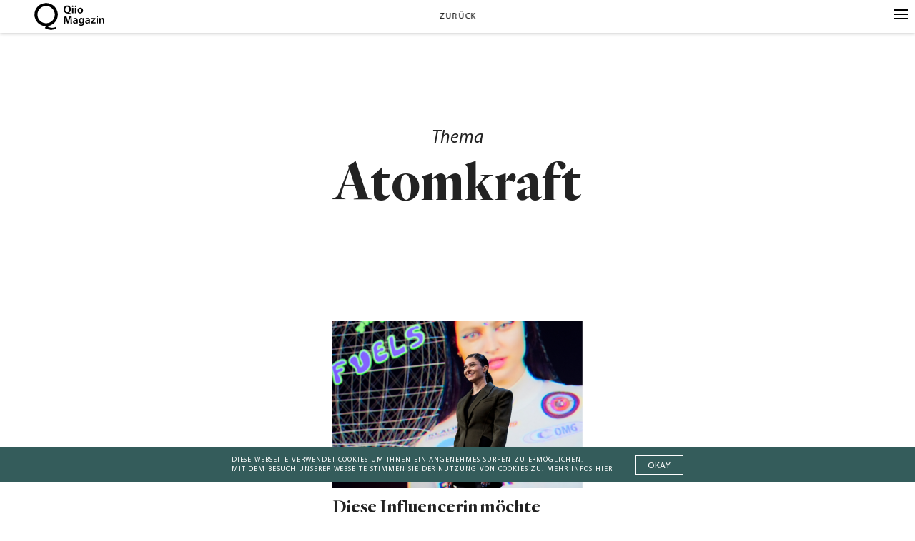

--- FILE ---
content_type: text/html; charset=UTF-8
request_url: https://www.qiio.de/tag/atomkraft/
body_size: 17973
content:
<!DOCTYPE html>
<html lang="de" class="no-js">

<head>
	<meta charset="UTF-8" />
    <meta name="viewport" content="width=device-width, initial-scale=1, maximum-scale=1, user-scalable=0"/> <!--320-->
    <meta name="facebook-domain-verification" content="fxid8b1mkglw5qrx2sqhcaqq9lmhvs" />
	

    <script>
        var html = document.getElementsByClassName('no-js'); for (var i = 0; i < html.length; i++) { html[i].className = 'js'; }
    </script>
    
	<meta name='robots' content='index, follow, max-image-preview:large, max-snippet:-1, max-video-preview:-1' />
<meta http-equiv="X-UA-Compatible" content="IE=Edge" />
	<!-- This site is optimized with the Yoast SEO plugin v20.0 - https://yoast.com/wordpress/plugins/seo/ -->
	<title>Atomkraft Archives | Qiio Magazin</title>
	<link rel="canonical" href="https://www.qiio.de/tag/atomkraft/" />
	<meta property="og:locale" content="de_DE" />
	<meta property="og:type" content="article" />
	<meta property="og:title" content="Atomkraft Archives | Qiio Magazin" />
	<meta property="og:url" content="https://www.qiio.de/tag/atomkraft/" />
	<meta property="og:site_name" content="Qiio Magazin" />
	<meta property="og:image" content="https://i0.wp.com/www.qiio.de/wp-content/uploads/2018/01/Automation-05-1.jpg?fit=2400%2C1350&quality=100&strip=all&ssl=1" />
	<meta property="og:image:width" content="2400" />
	<meta property="og:image:height" content="1350" />
	<meta property="og:image:type" content="image/jpeg" />
	<meta name="twitter:card" content="summary_large_image" />
	<meta name="twitter:site" content="@QiioMag" />
	<script type="application/ld+json" class="yoast-schema-graph">{"@context":"https://schema.org","@graph":[{"@type":"CollectionPage","@id":"https://www.qiio.de/tag/atomkraft/","url":"https://www.qiio.de/tag/atomkraft/","name":"Atomkraft Archives | Qiio Magazin","isPartOf":{"@id":"https://www.qiio.de/#website"},"primaryImageOfPage":{"@id":"https://www.qiio.de/tag/atomkraft/#primaryimage"},"image":{"@id":"https://www.qiio.de/tag/atomkraft/#primaryimage"},"thumbnailUrl":"https://i0.wp.com/www.qiio.de/wp-content/uploads/2022/05/TED2022_20220413_2GT0501-1.jpg?fit=1200%2C800&quality=100&strip=all&ssl=1","breadcrumb":{"@id":"https://www.qiio.de/tag/atomkraft/#breadcrumb"},"inLanguage":"de"},{"@type":"ImageObject","inLanguage":"de","@id":"https://www.qiio.de/tag/atomkraft/#primaryimage","url":"https://i0.wp.com/www.qiio.de/wp-content/uploads/2022/05/TED2022_20220413_2GT0501-1.jpg?fit=1200%2C800&quality=100&strip=all&ssl=1","contentUrl":"https://i0.wp.com/www.qiio.de/wp-content/uploads/2022/05/TED2022_20220413_2GT0501-1.jpg?fit=1200%2C800&quality=100&strip=all&ssl=1","width":1200,"height":800,"caption":"Isabelle Boemeke speaks at SESSION 8 at TED2022: A New Era. April 10-14, 2022, Vancouver, BC, Canada. Photo: Gilberto Tadday / TED"},{"@type":"BreadcrumbList","@id":"https://www.qiio.de/tag/atomkraft/#breadcrumb","itemListElement":[{"@type":"ListItem","position":1,"name":"Home","item":"https://www.qiio.de/"},{"@type":"ListItem","position":2,"name":"Atomkraft"}]},{"@type":"WebSite","@id":"https://www.qiio.de/#website","url":"https://www.qiio.de/","name":"Qiio Magazin","description":"","potentialAction":[{"@type":"SearchAction","target":{"@type":"EntryPoint","urlTemplate":"https://www.qiio.de/?s={search_term_string}"},"query-input":"required name=search_term_string"}],"inLanguage":"de"}]}</script>
	<!-- / Yoast SEO plugin. -->


<link rel='dns-prefetch' href='//v0.wordpress.com' />
<link rel='dns-prefetch' href='//i0.wp.com' />
<link rel="alternate" type="application/rss+xml" title="Qiio Magazin &raquo; Feed" href="https://www.qiio.de/feed/" />
<link rel="alternate" type="application/rss+xml" title="Qiio Magazin &raquo; Kommentar-Feed" href="https://www.qiio.de/comments/feed/" />
<link rel="alternate" type="application/rss+xml" title="Qiio Magazin &raquo; Atomkraft Schlagwort-Feed" href="https://www.qiio.de/tag/atomkraft/feed/" />
<link rel='stylesheet' id='wp-block-library-css' href='https://www.qiio.de/wp-includes/css/dist/block-library/style.min.css?ver=3103876546cbe23193445114047404de' type='text/css' media='all' />
<style id='wp-block-library-inline-css' type='text/css'>
.has-text-align-justify{text-align:justify;}
</style>
<link rel='stylesheet' id='mediaelement-css' href='https://www.qiio.de/wp-includes/js/mediaelement/mediaelementplayer-legacy.min.css?ver=4.2.17' type='text/css' media='all' />
<link rel='stylesheet' id='wp-mediaelement-css' href='https://www.qiio.de/wp-includes/js/mediaelement/wp-mediaelement.min.css?ver=3103876546cbe23193445114047404de' type='text/css' media='all' />
<style id='classic-theme-styles-inline-css' type='text/css'>
/*! This file is auto-generated */
.wp-block-button__link{color:#fff;background-color:#32373c;border-radius:9999px;box-shadow:none;text-decoration:none;padding:calc(.667em + 2px) calc(1.333em + 2px);font-size:1.125em}.wp-block-file__button{background:#32373c;color:#fff;text-decoration:none}
</style>
<style id='global-styles-inline-css' type='text/css'>
body{--wp--preset--color--black: #000000;--wp--preset--color--cyan-bluish-gray: #abb8c3;--wp--preset--color--white: #ffffff;--wp--preset--color--pale-pink: #f78da7;--wp--preset--color--vivid-red: #cf2e2e;--wp--preset--color--luminous-vivid-orange: #ff6900;--wp--preset--color--luminous-vivid-amber: #fcb900;--wp--preset--color--light-green-cyan: #7bdcb5;--wp--preset--color--vivid-green-cyan: #00d084;--wp--preset--color--pale-cyan-blue: #8ed1fc;--wp--preset--color--vivid-cyan-blue: #0693e3;--wp--preset--color--vivid-purple: #9b51e0;--wp--preset--gradient--vivid-cyan-blue-to-vivid-purple: linear-gradient(135deg,rgba(6,147,227,1) 0%,rgb(155,81,224) 100%);--wp--preset--gradient--light-green-cyan-to-vivid-green-cyan: linear-gradient(135deg,rgb(122,220,180) 0%,rgb(0,208,130) 100%);--wp--preset--gradient--luminous-vivid-amber-to-luminous-vivid-orange: linear-gradient(135deg,rgba(252,185,0,1) 0%,rgba(255,105,0,1) 100%);--wp--preset--gradient--luminous-vivid-orange-to-vivid-red: linear-gradient(135deg,rgba(255,105,0,1) 0%,rgb(207,46,46) 100%);--wp--preset--gradient--very-light-gray-to-cyan-bluish-gray: linear-gradient(135deg,rgb(238,238,238) 0%,rgb(169,184,195) 100%);--wp--preset--gradient--cool-to-warm-spectrum: linear-gradient(135deg,rgb(74,234,220) 0%,rgb(151,120,209) 20%,rgb(207,42,186) 40%,rgb(238,44,130) 60%,rgb(251,105,98) 80%,rgb(254,248,76) 100%);--wp--preset--gradient--blush-light-purple: linear-gradient(135deg,rgb(255,206,236) 0%,rgb(152,150,240) 100%);--wp--preset--gradient--blush-bordeaux: linear-gradient(135deg,rgb(254,205,165) 0%,rgb(254,45,45) 50%,rgb(107,0,62) 100%);--wp--preset--gradient--luminous-dusk: linear-gradient(135deg,rgb(255,203,112) 0%,rgb(199,81,192) 50%,rgb(65,88,208) 100%);--wp--preset--gradient--pale-ocean: linear-gradient(135deg,rgb(255,245,203) 0%,rgb(182,227,212) 50%,rgb(51,167,181) 100%);--wp--preset--gradient--electric-grass: linear-gradient(135deg,rgb(202,248,128) 0%,rgb(113,206,126) 100%);--wp--preset--gradient--midnight: linear-gradient(135deg,rgb(2,3,129) 0%,rgb(40,116,252) 100%);--wp--preset--font-size--small: 13px;--wp--preset--font-size--medium: 20px;--wp--preset--font-size--large: 36px;--wp--preset--font-size--x-large: 42px;--wp--preset--spacing--20: 0.44rem;--wp--preset--spacing--30: 0.67rem;--wp--preset--spacing--40: 1rem;--wp--preset--spacing--50: 1.5rem;--wp--preset--spacing--60: 2.25rem;--wp--preset--spacing--70: 3.38rem;--wp--preset--spacing--80: 5.06rem;--wp--preset--shadow--natural: 6px 6px 9px rgba(0, 0, 0, 0.2);--wp--preset--shadow--deep: 12px 12px 50px rgba(0, 0, 0, 0.4);--wp--preset--shadow--sharp: 6px 6px 0px rgba(0, 0, 0, 0.2);--wp--preset--shadow--outlined: 6px 6px 0px -3px rgba(255, 255, 255, 1), 6px 6px rgba(0, 0, 0, 1);--wp--preset--shadow--crisp: 6px 6px 0px rgba(0, 0, 0, 1);}:where(.is-layout-flex){gap: 0.5em;}:where(.is-layout-grid){gap: 0.5em;}body .is-layout-flex{display: flex;}body .is-layout-flex{flex-wrap: wrap;align-items: center;}body .is-layout-flex > *{margin: 0;}body .is-layout-grid{display: grid;}body .is-layout-grid > *{margin: 0;}:where(.wp-block-columns.is-layout-flex){gap: 2em;}:where(.wp-block-columns.is-layout-grid){gap: 2em;}:where(.wp-block-post-template.is-layout-flex){gap: 1.25em;}:where(.wp-block-post-template.is-layout-grid){gap: 1.25em;}.has-black-color{color: var(--wp--preset--color--black) !important;}.has-cyan-bluish-gray-color{color: var(--wp--preset--color--cyan-bluish-gray) !important;}.has-white-color{color: var(--wp--preset--color--white) !important;}.has-pale-pink-color{color: var(--wp--preset--color--pale-pink) !important;}.has-vivid-red-color{color: var(--wp--preset--color--vivid-red) !important;}.has-luminous-vivid-orange-color{color: var(--wp--preset--color--luminous-vivid-orange) !important;}.has-luminous-vivid-amber-color{color: var(--wp--preset--color--luminous-vivid-amber) !important;}.has-light-green-cyan-color{color: var(--wp--preset--color--light-green-cyan) !important;}.has-vivid-green-cyan-color{color: var(--wp--preset--color--vivid-green-cyan) !important;}.has-pale-cyan-blue-color{color: var(--wp--preset--color--pale-cyan-blue) !important;}.has-vivid-cyan-blue-color{color: var(--wp--preset--color--vivid-cyan-blue) !important;}.has-vivid-purple-color{color: var(--wp--preset--color--vivid-purple) !important;}.has-black-background-color{background-color: var(--wp--preset--color--black) !important;}.has-cyan-bluish-gray-background-color{background-color: var(--wp--preset--color--cyan-bluish-gray) !important;}.has-white-background-color{background-color: var(--wp--preset--color--white) !important;}.has-pale-pink-background-color{background-color: var(--wp--preset--color--pale-pink) !important;}.has-vivid-red-background-color{background-color: var(--wp--preset--color--vivid-red) !important;}.has-luminous-vivid-orange-background-color{background-color: var(--wp--preset--color--luminous-vivid-orange) !important;}.has-luminous-vivid-amber-background-color{background-color: var(--wp--preset--color--luminous-vivid-amber) !important;}.has-light-green-cyan-background-color{background-color: var(--wp--preset--color--light-green-cyan) !important;}.has-vivid-green-cyan-background-color{background-color: var(--wp--preset--color--vivid-green-cyan) !important;}.has-pale-cyan-blue-background-color{background-color: var(--wp--preset--color--pale-cyan-blue) !important;}.has-vivid-cyan-blue-background-color{background-color: var(--wp--preset--color--vivid-cyan-blue) !important;}.has-vivid-purple-background-color{background-color: var(--wp--preset--color--vivid-purple) !important;}.has-black-border-color{border-color: var(--wp--preset--color--black) !important;}.has-cyan-bluish-gray-border-color{border-color: var(--wp--preset--color--cyan-bluish-gray) !important;}.has-white-border-color{border-color: var(--wp--preset--color--white) !important;}.has-pale-pink-border-color{border-color: var(--wp--preset--color--pale-pink) !important;}.has-vivid-red-border-color{border-color: var(--wp--preset--color--vivid-red) !important;}.has-luminous-vivid-orange-border-color{border-color: var(--wp--preset--color--luminous-vivid-orange) !important;}.has-luminous-vivid-amber-border-color{border-color: var(--wp--preset--color--luminous-vivid-amber) !important;}.has-light-green-cyan-border-color{border-color: var(--wp--preset--color--light-green-cyan) !important;}.has-vivid-green-cyan-border-color{border-color: var(--wp--preset--color--vivid-green-cyan) !important;}.has-pale-cyan-blue-border-color{border-color: var(--wp--preset--color--pale-cyan-blue) !important;}.has-vivid-cyan-blue-border-color{border-color: var(--wp--preset--color--vivid-cyan-blue) !important;}.has-vivid-purple-border-color{border-color: var(--wp--preset--color--vivid-purple) !important;}.has-vivid-cyan-blue-to-vivid-purple-gradient-background{background: var(--wp--preset--gradient--vivid-cyan-blue-to-vivid-purple) !important;}.has-light-green-cyan-to-vivid-green-cyan-gradient-background{background: var(--wp--preset--gradient--light-green-cyan-to-vivid-green-cyan) !important;}.has-luminous-vivid-amber-to-luminous-vivid-orange-gradient-background{background: var(--wp--preset--gradient--luminous-vivid-amber-to-luminous-vivid-orange) !important;}.has-luminous-vivid-orange-to-vivid-red-gradient-background{background: var(--wp--preset--gradient--luminous-vivid-orange-to-vivid-red) !important;}.has-very-light-gray-to-cyan-bluish-gray-gradient-background{background: var(--wp--preset--gradient--very-light-gray-to-cyan-bluish-gray) !important;}.has-cool-to-warm-spectrum-gradient-background{background: var(--wp--preset--gradient--cool-to-warm-spectrum) !important;}.has-blush-light-purple-gradient-background{background: var(--wp--preset--gradient--blush-light-purple) !important;}.has-blush-bordeaux-gradient-background{background: var(--wp--preset--gradient--blush-bordeaux) !important;}.has-luminous-dusk-gradient-background{background: var(--wp--preset--gradient--luminous-dusk) !important;}.has-pale-ocean-gradient-background{background: var(--wp--preset--gradient--pale-ocean) !important;}.has-electric-grass-gradient-background{background: var(--wp--preset--gradient--electric-grass) !important;}.has-midnight-gradient-background{background: var(--wp--preset--gradient--midnight) !important;}.has-small-font-size{font-size: var(--wp--preset--font-size--small) !important;}.has-medium-font-size{font-size: var(--wp--preset--font-size--medium) !important;}.has-large-font-size{font-size: var(--wp--preset--font-size--large) !important;}.has-x-large-font-size{font-size: var(--wp--preset--font-size--x-large) !important;}
.wp-block-navigation a:where(:not(.wp-element-button)){color: inherit;}
:where(.wp-block-post-template.is-layout-flex){gap: 1.25em;}:where(.wp-block-post-template.is-layout-grid){gap: 1.25em;}
:where(.wp-block-columns.is-layout-flex){gap: 2em;}:where(.wp-block-columns.is-layout-grid){gap: 2em;}
.wp-block-pullquote{font-size: 1.5em;line-height: 1.6;}
</style>
<link rel='stylesheet' id='bc_rb_global_style-css' href='https://www.qiio.de/wp-content/plugins/random-banner/assets/style/bc_rb_global.css?ver=4.1.10' type='text/css' media='all' />
<link rel='stylesheet' id='bc_rb_animate-css' href='https://www.qiio.de/wp-content/plugins/random-banner/assets/style/animate.css?ver=4.1.10' type='text/css' media='all' />
<link rel='stylesheet' id='owl.carousel-style-css' href='https://www.qiio.de/wp-content/plugins/random-banner/assets/style/owl.carousel.css?ver=4.1.10' type='text/css' media='all' />
<link rel='stylesheet' id='owl.carousel-default-css' href='https://www.qiio.de/wp-content/plugins/random-banner/assets/style/owl.theme.default.css?ver=4.1.10' type='text/css' media='all' />
<link rel='stylesheet' id='owl.carousel-transitions-css' href='https://www.qiio.de/wp-content/plugins/random-banner/assets/style/owl.transitions.css?ver=4.1.10' type='text/css' media='all' />
<link rel='stylesheet' id='math-captcha-frontend-css' href='https://www.qiio.de/wp-content/plugins/wp-math-captcha/css/frontend.css?ver=3103876546cbe23193445114047404de' type='text/css' media='all' />
<link rel='stylesheet' id='qiio-style-css' href='https://www.qiio.de/wp-content/themes/qiio/main.css?ver=1706106523' type='text/css' media='all' />
<script type="text/javascript" src="https://www.qiio.de/wp-includes/js/jquery/jquery.min.js?ver=3.7.1" id="jquery-core-js"></script>
<script type="text/javascript" src="https://www.qiio.de/wp-includes/js/jquery/jquery-migrate.min.js?ver=3.4.1" id="jquery-migrate-js"></script>
<script type="text/javascript" src="https://www.qiio.de/wp-content/plugins/wp-scroll-depth/js/jquery-scrolldepth/jquery.scrolldepth.min.js?ver=3103876546cbe23193445114047404de" id="jquery.scrolldepth-js"></script>
<script type="text/javascript" id="wp-statistics-tracker-js-extra">
/* <![CDATA[ */
var WP_Statistics_Tracker_Object = {"hitRequestUrl":"https:\/\/www.qiio.de\/wp-json\/wp-statistics\/v2\/hit?wp_statistics_hit_rest=yes&track_all=0&current_page_type=post_tag&current_page_id=2162&search_query&page_uri=L3RhZy9hdG9ta3JhZnQv","keepOnlineRequestUrl":"https:\/\/www.qiio.de\/wp-json\/wp-statistics\/v2\/online?wp_statistics_hit_rest=yes&track_all=0&current_page_type=post_tag&current_page_id=2162&search_query&page_uri=L3RhZy9hdG9ta3JhZnQv","option":{"dntEnabled":false,"cacheCompatibility":"1"}};
/* ]]> */
</script>
<script type="text/javascript" src="https://www.qiio.de/wp-content/plugins/wp-statistics/assets/js/tracker.js?ver=3103876546cbe23193445114047404de" id="wp-statistics-tracker-js"></script>
<script type="text/javascript" src="https://www.qiio.de/wp-content/themes/qiio/lib/scripts/infinitescroll.js?ver=3103876546cbe23193445114047404de" id="infinitescroll-js"></script>
<script type="text/javascript" src="https://www.qiio.de/wp-content/themes/qiio/lib/scripts/rem.min.js?ver=3103876546cbe23193445114047404de" id="remmin-js"></script>
<script type="text/javascript" id="qiiolocalize-js-extra">
/* <![CDATA[ */
var localizedstring = {"defaultMail":"Mail","defaultName":"Name","defaultURL":"Webseite (optional)","doneText":"Hier endet die Reise.","loadingText":"Weitere Artikel laden","mycomment":"Mein Kommentar","myresponse":"Meine Antwort","noComment":"Du hast vergessen, einen Kommentar zu schreiben.","noMail":"Bitte gib deine Mail-Adresse an","noName":"Bitte gib deinen Namen an","on":"auf","respond":"Hinterlasse einen Kommentar","respondReply":"Hinterlasse einen Kommentar f\u00fcr","search":"Suche","send":"senden","wrongMail":"Bitte gib eine g\u00fcltige Mail-Adresse an","wrongURL":"Bitte gib eine g\u00fcltige URL an","ajax_url":"https:\/\/www.qiio.de\/wp-admin\/admin-ajax.php"};
/* ]]> */
</script>
<script type="text/javascript" src="https://www.qiio.de/wp-content/themes/qiio/lib/scripts/script.common.js?ver=1637028207" id="qiiolocalize-js"></script>
<link rel="https://api.w.org/" href="https://www.qiio.de/wp-json/" /><link rel="alternate" type="application/json" href="https://www.qiio.de/wp-json/wp/v2/tags/2162" /><link rel="EditURI" type="application/rsd+xml" title="RSD" href="https://www.qiio.de/xmlrpc.php?rsd" />

<script>
	jQuery( document ).ready(function(){
		jQuery.scrollDepth({
			elements: [''],
			percentage: true,
			userTiming: true,
			pixelDepth: false,
			nonInteraction: false,
			gtmOverride: false,
	});
});
</script>
	<style>img#wpstats{display:none}</style>
		<!-- Analytics by WP Statistics v14.1.4 - https://wp-statistics.com/ -->
	
	<link rel="apple-touch-icon" sizes="180x180" href="https://www.qiio.de/wp-content/themes/qiio/lib/img/icons/apple-touch-icon.png">
	<link rel="icon" type="image/png" sizes="32x32" href="https://www.qiio.de/wp-content/themes/qiio/lib/img/icons/favicon-32x32.png">
	<link rel="icon" type="image/png" sizes="16x16" href="https://www.qiio.de/wp-content/themes/qiio/lib/img/icons/favicon-16x16.png">
	<link rel="manifest" href="https://www.qiio.de/wp-content/themes/qiio/lib/img/icons/manifest.json">
	<link rel="mask-icon" href="https://www.qiio.de/wp-content/themes/qiio/lib/img/icons/safari-pinned-tab.svg" color="#3c5a5a">
	<link rel="shortcut icon" href="https://www.qiio.de/wp-content/themes/qiio/lib/img/icons/favicon.ico">
	<meta name="msapplication-config" content="https://www.qiio.de/wp-content/themes/qiio/lib/img/icons/browserconfig.xml">
	<meta name="theme-color" content="#ffffff">
	<meta name="google-site-verification" content="9lJ_KFxJlqC5O0qGWsvS5Q4fRP-S6jmXtanefE9ZDlg" />

<style type="text/css" id="wp-custom-css">.bc_random_banner img{ width: 100%;margin-bottom: 60px;}</style>
</head>

    



<body class="archive tag tag-atomkraft tag-2162  menu-bg--white menu--dark footer--bg-white footer--dark">

    <!-- regex: <style>(.*?)<\/style> -->
    <!-- vector-effect="non-scaling-stroke" -->
    <svg style="display:none" xmlns="http://www.w3.org/2000/svg"><symbol viewBox="0 0 16 16" id="i-db-logo"><title>db-logo</title><path d="M12.478 3.838H9.605l-6.082 8.331h2.874l6.081-8.331zM2.239 2.24h11.509v11.518H2.239V2.24zM16 0H0v16h16V0z" fill="#3c5a5a" fill-rule="nonzero"/></symbol><symbol viewBox="0 0 20 20" id="i-facebook-like"><title>facebook-like</title><path d="M15.073 10.173h-.595a.86.86 0 0 0 .863-.863v-.096a.86.86 0 0 0-.863-.863h-1.592c2.531-3.107.288-4.622-.23-3.778-.709 1.17-1.841 1.899-2.723 2.608a63.887 63.887 0 0 0-1.995 1.668H6.865v4.987h.94c.383 1.055 1.457 1.822 2.742 1.822h3.107a.86.86 0 0 0 .863-.863v-.096a.86.86 0 0 0-.863-.863h.805a.86.86 0 0 0 .863-.863v-.096a.86.86 0 0 0-.863-.863h.595a.86.86 0 0 0 .863-.863v-.096a.837.837 0 0 0-.844-.882zM4.083 9.31v4.065c0 .269.21.48.479.48h1.515V8.831H4.562a.473.473 0 0 0-.479.479zm.998 3.146c.229 0 .421.191.421.421 0 .23-.192.421-.421.421a.425.425 0 0 1-.422-.421.424.424 0 0 1 .422-.421z" fill="#fff" fill-rule="nonzero"/></symbol><symbol viewBox="0 0 20 20" id="i-hamburger"><title>hamburger</title><path d="M20 16.5H0v-1h20v1zm0-6H0v-1h20v1zm0-6H0v-1h20v1z" fill="#fff"/></symbol><symbol viewBox="0 0 600 600" id="i-logo"><title>logo</title><path class="st0" d="M335.1 508.9v-37.4c52-8.2 94.2-33.6 126.6-76.4 32.3-42 48.5-93.7 48.5-155 0-68.8-19.7-124.9-59.1-168.4-18.6-20.8-40.8-37-66.6-48.5S330.5 6 300 6c-61 0-111.1 21.6-150.6 64.7-39.7 43.8-59.6 100.3-59.6 169.5 0 62.1 16.2 114.5 48.5 157.2 32.3 42 75.1 66.7 128.2 74.2v24c0 64.3 39.4 96.5 118.2 96.5h18.4v-12.8c-45.3-.1-68-23.5-68-70.4m-175-225.8v-85.9c0-55.4 13-99 39-130.7 26-31.8 59.6-47.7 100.6-47.7s74.7 15.9 100.9 47.7c26.2 31.8 39.3 75.3 39.3 130.7v85.9c0 55.4-13.1 99-39.3 130.8-26.2 31.8-59.8 47.7-100.9 47.7s-74.6-15.9-100.6-47.7c-26-31.8-39-75.4-39-130.8"/><path class="st0" d="M277 407.2c7.4 7.3 16.3 10.9 26.5 10.9s18.8-3.6 25.9-10.9c7.1-7.3 10.6-16.1 10.6-26.5 0-10.4-3.5-19.1-10.6-26.2-7.1-7.1-15.8-10.6-26.2-10.6s-19.2 3.5-26.5 10.6c-7.3 7.1-10.9 15.8-10.9 26.2 0 10.4 3.7 19.3 11.2 26.5"/></symbol><symbol viewBox="0 0 14 14" id="i-lupe"><title>lupe</title><path class="st0" d="M13.6 12.8l-3.4-3.4c.8-1 1.4-2.3 1.4-3.7C11.6 2.6 9 0 5.9 0S.1 2.6.1 5.7s2.6 5.7 5.7 5.7c1.3 0 2.4-.4 3.4-1.1l3.4 3.4c.3.3.7.3 1 0 .3-.2.3-.6 0-.9zm-7.7-2.5c-2.5 0-4.5-2-4.5-4.5s2-4.5 4.5-4.5 4.5 2 4.5 4.5-2 4.5-4.5 4.5z"/></symbol><symbol viewBox="0 0 14 14" id="i-overview_icon"><title>overview_icon</title><path class="st0" d="M1.3 0C.9 0 .7.3.7.6v12.8c0 .3.3.6.6.6s.6-.3.6-.6V.6c0-.3-.3-.6-.6-.6zM7 0c-.3 0-.6.3-.6.6v12.8c0 .3.3.6.6.6s.6-.3.6-.6V.6C7.6.3 7.3 0 7 0zM12.7 0c-.3 0-.6.3-.6.6v12.8c0 .3.3.6.6.6s.6-.3.6-.6V.6c0-.3-.2-.6-.6-.6z"/></symbol><symbol viewBox="0 0 14 14" id="i-overview"><title>overview</title><path class="st0" d="M1.3 0C.9 0 .7.3.7.6v12.8c0 .3.3.6.6.6s.6-.3.6-.6V.6c0-.3-.3-.6-.6-.6zM7 0c-.3 0-.6.3-.6.6v12.8c0 .3.3.6.6.6s.6-.3.6-.6V.6C7.6.3 7.3 0 7 0zM12.7 0c-.3 0-.6.3-.6.6v12.8c0 .3.3.6.6.6s.6-.3.6-.6V.6c0-.3-.2-.6-.6-.6z"/></symbol><symbol viewBox="0 0 20 20" id="i-plus"><title>plus</title><path class="st0" d="M20 9.5h-9.5V0h-1v9.5H0v1h9.5V20h1v-9.5H20z"/></symbol><symbol viewBox="0 0 50 25" id="i-slider-arrow-down"><title>slider-arrow-down</title><path vector-effect="non-scaling-stroke" d="M46.92 1.54L25 23.46 3.08 1.54" fill="none" stroke="#000" stroke-width="2"/></symbol><symbol viewBox="0 0 25 50" id="i-slider-arrow-left"><title>slider-arrow-left</title><path d="M23.46 46.92L1.54 25 23.46 3.08" fill="none" stroke="#000"/></symbol><symbol viewBox="0 0 25 50" id="i-slider-arrow-right"><title>slider-arrow-right</title><path d="M1.54 3.08L23.46 25 1.54 46.92" fill="none" stroke="#000"/></symbol><symbol viewBox="0 0 20 20" id="i-twitter"><title>twitter</title><path d="M16.963 5.681a5.714 5.714 0 0 1-1.641.45 2.863 2.863 0 0 0 1.256-1.581 5.725 5.725 0 0 1-1.814.694 2.86 2.86 0 0 0-4.869 2.605 8.108 8.108 0 0 1-5.888-2.985 2.861 2.861 0 0 0 .884 3.815 2.848 2.848 0 0 1-1.294-.358c-.031 1.324.918 2.562 2.292 2.838a2.88 2.88 0 0 1-1.291.049 2.86 2.86 0 0 0 2.669 1.984 5.75 5.75 0 0 1-4.23 1.183 8.087 8.087 0 0 0 4.38 1.283c5.304 0 8.301-4.48 8.12-8.498a5.813 5.813 0 0 0 1.426-1.479" fill="#fff" fill-rule="nonzero"/></symbol></svg>

    <div class="wrapper">
        
       
        <div class="menu-bar header">    
            <div class="header-left">
                <a class="header-logo menu-item" href="https://www.qiio.de">
                    <svg version="1.1" id="Ebene_1" xmlns="http://www.w3.org/2000/svg" xmlns:xlink="http://www.w3.org/1999/xlink" x="0px" y="0px"
	 viewBox="0 0 93.5 36.5" style="enable-background:new 0 0 93.5 36.5;" xml:space="preserve">
<style type="text/css">
	.st0{display:none;}
</style>
<g id="Ebene_1_00000065044758925606310680000008438521695250880181_">
	<path class="st0" d="M0,15.7C0.1,7,7.2-0.1,15.9,0s15.8,7.2,15.7,15.9c-0.1,8.7-7.2,15.8-15.9,15.7S-0.1,24.5,0,15.7L0,15.7
		 M4,15.8c0,6.6,5.2,11.9,11.8,12c6.6,0,11.9-5.2,12-11.8c0-6.6-5.2-11.9-11.8-12l0,0C9.4,3.9,4,9.2,4,15.8L4,15.8"/>
	<polygon class="st0" points="14.6,34.6 15,36.5 30.6,33.9 30,30 	"/>
	<path d="M28.5,32.5c-0.9,0.4-4.1,1.8-7.9,0.5c-2.2-0.7-3.7-2-4.4-2.8c-0.7,1.2-1.4,2.4-2.1,3.6c1.3,0.8,5.6,3.3,10.8,2.2
		c1.7-0.3,3.1-1,4.1-1.6C28.8,33.8,28.7,33.2,28.5,32.5z"/>
	<path d="M15.8,0.2c-8.6,0-15.6,7-15.6,15.6c0,8.6,7,15.6,15.6,15.6c8.6,0,15.6-7,15.6-15.6C31.4,7.2,24.4,0.2,15.8,0.2z M24,24
		c-2.1,2.1-5,3.4-8.2,3.4c-3.2,0-6.1-1.3-8.2-3.4c-2.1-2.1-3.4-5-3.4-8.2c0-3.2,1.3-6.1,3.4-8.2c2.1-2.1,5-3.4,8.2-3.4
		c3.2,0,6.1,1.3,8.2,3.4c2.1,2.1,3.4,5,3.4,8.2C27.4,19,26.1,21.9,24,24z"/>
	<path d="M48.3,15.6c-1.3-0.4-2.7-0.8-4-1.3c-0.2-0.1-0.4-0.1-0.7-0.2c-2.3-0.1-4.4-1.9-4.4-5.2c0-3.2,1.9-5.4,4.9-5.4
		c2.9,0,4.7,2.2,4.7,5.1c0,2.4-1.1,4.1-2.6,4.7v0.1c0.9,0.2,1.9,0.5,2.7,0.6L48.3,15.6z M46.8,8.9c0-1.9-0.9-3.7-2.8-3.7
		c-1.8,0-2.8,1.8-2.8,3.8s1,3.7,2.8,3.7S46.8,11,46.8,8.9z"/>
	<path d="M52.3,4.6c0,0.5-0.4,1-1,1c0,0,0,0-0.1,0c-0.6,0-1-0.5-1-1.1s0.5-1,1.1-1C51.9,3.6,52.3,4.1,52.3,4.6z M50.4,14V6.7h1.9V14
		C52.2,14,50.4,14,50.4,14z"/>
	<path d="M56.2,4.6c0,0.6-0.4,1.1-1,1.1s-1.1-0.4-1.1-1s0.4-1.1,1-1.1l0,0C55.7,3.6,56.2,4,56.2,4.6L56.2,4.6z M54.2,14V6.7h1.9V14
		C56.1,14,54.2,14,54.2,14z"/>
	<path d="M65.1,10.3c0,2.7-1.9,3.9-3.8,3.9c-2.1,0-3.7-1.4-3.7-3.8s1.6-3.9,3.8-3.9C63.6,6.5,65.1,8,65.1,10.3z M59.5,10.3
		c0,1.4,0.7,2.5,1.8,2.5s1.8-1,1.8-2.5c0-1.1-0.5-2.5-1.8-2.5C60.1,7.8,59.5,9.1,59.5,10.3L59.5,10.3z"/>
	<path d="M48.4,23.6c-0.1-1.3-0.1-2.9-0.1-4.3h-0.1c-0.3,1.2-0.8,2.6-1.2,3.9l-1.5,4.4h-1.4l-1.4-4.3c-0.4-1.3-0.8-2.7-1-3.9l0,0
		c0,1.3-0.1,2.9-0.2,4.3l-0.2,4.1h-1.7l0.7-10.2h2.4l1.3,4.1c0.4,1.2,0.7,2.4,0.9,3.5l0,0c0.3-1.1,0.6-2.4,1-3.5l1.4-4.1h2.4
		l0.6,10.2h-1.8L48.4,23.6z"/>
	<path d="M57.9,25.9c0,0.6,0,1.2,0.1,1.8h-1.7l-0.1-0.8l0,0c-0.5,0.6-1.3,1-2.2,1c-1.2,0.1-2.2-0.8-2.3-2v-0.1
		c0-1.8,1.6-2.8,4.4-2.8v-0.1c0-0.5-0.2-1.3-1.5-1.3c-0.7,0-1.4,0.2-2,0.5l-0.4-1.2c0.8-0.4,1.7-0.7,2.7-0.6c2.3,0,3,1.5,3,3.1V25.9
		z M56.1,24.1c-1.3,0-2.6,0.3-2.6,1.4c0,0.5,0.3,1,0.9,1.1c0.1,0,0.1,0,0.2,0c0.7,0,1.2-0.4,1.5-1c0-0.1,0.1-0.3,0-0.4
		C56.1,25.2,56.1,24.1,56.1,24.1z"/>
	<path d="M66.5,26.6c0,1.5-0.3,2.6-1.1,3.3c-0.8,0.7-1.8,0.9-2.8,0.9c-0.9,0-1.8-0.2-2.6-0.6l0.4-1.4c0.7,0.4,1.4,0.6,2.1,0.6
		c1.2,0,2.1-0.6,2.1-2.2v-0.6l0,0c-0.5,0.7-1.3,1.1-2.1,1.1c-1.8,0-3.1-1.5-3.1-3.6c0-2.4,1.6-3.9,3.3-3.9c0.9,0,1.7,0.4,2.1,1.1
		l0,0l0.1-1h1.6c0,0.5-0.1,1.1-0.1,2.1L66.5,26.6z M64.7,23.3c0-0.2,0-0.3-0.1-0.5c-0.2-0.7-0.8-1.2-1.5-1.2c-1,0-1.8,0.9-1.8,2.4
		c0,1.2,0.6,2.3,1.8,2.3c0.7,0,1.3-0.5,1.5-1.1c0.1-0.2,0.1-0.4,0.1-0.6V23.3z"/>
	<path d="M74.2,25.9c0,0.6,0,1.2,0.1,1.8h-1.7l-0.1-0.8l0,0c-0.5,0.6-1.3,1-2.2,1c-1.2,0.1-2.2-0.8-2.3-2v-0.1
		c0-1.8,1.6-2.8,4.4-2.8v-0.1c0-0.5-0.2-1.3-1.5-1.3c-0.7,0-1.4,0.2-2,0.5l-0.4-1.2c0.8-0.4,1.7-0.7,2.7-0.6c2.3,0,3,1.5,3,3.1V25.9
		z M72.4,24.1c-1.3,0-2.6,0.3-2.6,1.4c0,0.5,0.3,1,0.9,1.1c0.1,0,0.1,0,0.2,0c0.7,0,1.2-0.4,1.5-1c0-0.1,0.1-0.3,0-0.4V24.1z"/>
	<path d="M75.5,26.6l2.8-3.5c0.4-0.4,0.7-0.8,1.1-1.2l0,0h-3.6v-1.5h5.8v1.1L78.9,25c-0.4,0.4-0.7,0.9-1.1,1.2l0,0h3.9v1.5h-6.2
		L75.5,26.6L75.5,26.6z"/>
	<path d="M85,18.3c0,0.6-0.4,1.1-1,1.1s-1.1-0.4-1.1-1s0.4-1.1,1-1.1l0,0C84.5,17.3,84.9,17.7,85,18.3L85,18.3z M83,27.7v-7.3h1.9
		v7.3H83z"/>
	<path d="M86.8,22.6c0-0.8,0-1.6-0.1-2.2h1.6l0.1,1.1l0,0c0.5-0.8,1.4-1.3,2.4-1.3c1.3,0,2.6,0.8,2.6,3.1v4.4h-1.9v-4.1
		c0-1.1-0.4-1.9-1.4-1.9c-0.7,0-1.2,0.5-1.4,1.1c-0.1,0.2-0.1,0.4-0.1,0.6v4.3h-1.9L86.8,22.6L86.8,22.6z"/>
</g>
</svg>                </a>
            </div>
                    
            <div class="menu-items header-right">
                       

                <a href="https://www.qiio.de/suche/" class="menu-item"><svg class="svg lupe" width="40" height="40"><use xlink:href="#i-lupe"></use></svg></a>
            </div>
        </div>
        
        <div class="menu-off-canvas">
            <div class="menu-off-canvas-container"><ul id="menu-off-canvas" class="menu"><li id="menu-item-124240" class="menu-item menu-item-type-post_type menu-item-object-page menu-item-124240"><a href="https://www.qiio.de/alle-kompendien/">Alle Kompendien</a></li>
<li id="menu-item-124241" class="menu-item menu-item-type-post_type menu-item-object-page menu-item-124241"><a href="https://www.qiio.de/suche/">Alle Artikel</a></li>
<li id="menu-item-104766" class="menu-item menu-item-type-post_type menu-item-object-page menu-item-104766"><a href="https://www.qiio.de/ueber-qiio/">Über Qiio</a></li>
<li id="menu-item-104764" class="menu-item menu-item-type-custom menu-item-object-custom menu-item-104764"><a href="https://www.qiio.de/events">Events</a></li>
<li id="menu-item-104765" class="menu-item menu-item-type-post_type menu-item-object-page menu-item-104765"><a href="https://www.qiio.de/autoren/">Autor:innen</a></li>
<li id="menu-item-111860" class="menu-item menu-item-type-post_type menu-item-object-page menu-item-111860"><a href="https://www.qiio.de/newsletter/">Newsletter</a></li>
<li id="menu-item-106313" class="menu-item menu-item-type-custom menu-item-object-custom menu-item-106313"><a href="http://www.facebook.com/qiiomag">Facebook</a></li>
<li id="menu-item-106314" class="menu-item menu-item-type-custom menu-item-object-custom menu-item-106314"><a href="http://twitter.com/qiiomag">Twitter</a></li>
<li id="menu-item-106315" class="menu-item menu-item-type-custom menu-item-object-custom menu-item-106315"><a href="https://www.instagram.com/qiiomag/">Instagram</a></li>
<li id="menu-item-104767" class="menu-item menu-item-type-post_type menu-item-object-page menu-item-104767"><a href="https://www.qiio.de/kontakt/">Kontakt</a></li>
<li id="menu-item-104768" class="menu-item menu-item-type-post_type menu-item-object-page menu-item-104768"><a href="https://www.qiio.de/impressum/">Impressum</a></li>
<li id="menu-item-104769" class="menu-item menu-item-type-post_type menu-item-object-page menu-item-privacy-policy menu-item-104769"><a rel="privacy-policy" href="https://www.qiio.de/datenschutz/">Datenschutz</a></li>
</ul></div>        </div>
        
        <div class="menu-off-canvas__button header-button">
            <span>
                <svg class="svg stroke" width="20" height="20">
                    <use xlink:href="#i-hamburger"></use>
                </svg>
            </span>
        </div>
        <div class="menu-bar middle-menu">
	<div class="menu-item">
<span class="goback">Zur&uuml;ck</span>	</div>
</div>
	<div class="section tag-archive archive">
	
<div class="archive-header has-no-bg-image">

	<div class="archive-fg">
		<div class="archive-type">Thema</div>
		<h1 class="artikel__title">Atomkraft</h1>
	</div>
</div>
	<div class="section list-posts recent-posts list-posts-3 list-posts-light further-search-posts">
		<div class="container">
			<div class="list" data-type="recent">

<div class="list-articles">
<div class="list-single">
	<div class="list-single-thumb">
		<a href="https://www.qiio.de/diese-influencerin-moechte-nuklearenergie-trendy-machen/">
			<img width="400" height="300" alt="" class="lazy landscape related" sizes="(max-width: 1200px) 100vw, 1200px" data-orientation="landscape" loading="lazy" data-src="https://i0.wp.com/www.qiio.de/wp-content/uploads/2022/05/TED2022_20220413_2GT0501-1.jpg?resize=400%2C300&amp;quality=100&amp;strip=all&amp;ssl=1" data-srcset="https://i0.wp.com/www.qiio.de/wp-content/uploads/2022/05/TED2022_20220413_2GT0501-1.jpg?resize=400%2C300&amp;quality=100&amp;strip=all&amp;ssl=1 400w, https://i0.wp.com/www.qiio.de/wp-content/uploads/2022/05/TED2022_20220413_2GT0501-1.jpg?zoom=2&amp;resize=400%2C300&amp;quality=100&amp;strip=all&amp;ssl=1 800w, https://i0.wp.com/www.qiio.de/wp-content/uploads/2022/05/TED2022_20220413_2GT0501-1.jpg?zoom=3&amp;resize=400%2C300&amp;quality=100&amp;strip=all&amp;ssl=1 1200w" /><noscript><img width="400" height="300" alt="" class="lazy landscape related" sizes="(max-width: 1200px) 100vw, 1200px" data-orientation="landscape" src="https://i0.wp.com/www.qiio.de/wp-content/uploads/2022/05/TED2022_20220413_2GT0501-1.jpg?resize=400%2C300&amp;quality=100&amp;strip=all&amp;ssl=1" srcset="https://i0.wp.com/www.qiio.de/wp-content/uploads/2022/05/TED2022_20220413_2GT0501-1.jpg?resize=400%2C300&amp;quality=100&amp;strip=all&amp;ssl=1 400w, https://i0.wp.com/www.qiio.de/wp-content/uploads/2022/05/TED2022_20220413_2GT0501-1.jpg?zoom=2&amp;resize=400%2C300&amp;quality=100&amp;strip=all&amp;ssl=1 800w, https://i0.wp.com/www.qiio.de/wp-content/uploads/2022/05/TED2022_20220413_2GT0501-1.jpg?zoom=3&amp;resize=400%2C300&amp;quality=100&amp;strip=all&amp;ssl=1 1200w" /></noscript>		</a>
	</div>

	<div class="list-single-info">

		<div class="list-single-title"><h3 class="h4"><a href="https://www.qiio.de/diese-influencerin-moechte-nuklearenergie-trendy-machen/">Diese Influencerin möchte Nuklearenergie trendy machen</a></h3></div>



	</div>
</div>
			</div>

		</div>
	</div>


<section class="module-newsletter mc_embed_signup">
	<div class="module-newsletter-bg cover">
		<img width="1608" height="500" alt="" class="lazy landscape full" sizes="100vw" data-orientation="landscape" loading="lazy" data-src="https://i0.wp.com/www.qiio.de/wp-content/uploads/2021/10/bionik.jpg?fit=1608%2C500&amp;quality=100&amp;strip=all&amp;ssl=1" data-srcset="https://i0.wp.com/www.qiio.de/wp-content/uploads/2021/10/bionik.jpg?w=1608&amp;quality=100&amp;strip=all&amp;ssl=1 1608w, https://i0.wp.com/www.qiio.de/wp-content/uploads/2021/10/bionik.jpg?resize=150%2C47&amp;quality=100&amp;strip=all&amp;ssl=1 150w, https://i0.wp.com/www.qiio.de/wp-content/uploads/2021/10/bionik.jpg?resize=300%2C93&amp;quality=100&amp;strip=all&amp;ssl=1 300w, https://i0.wp.com/www.qiio.de/wp-content/uploads/2021/10/bionik.jpg?resize=768%2C239&amp;quality=100&amp;strip=all&amp;ssl=1 768w, https://i0.wp.com/www.qiio.de/wp-content/uploads/2021/10/bionik.jpg?resize=800%2C249&amp;quality=100&amp;strip=all&amp;ssl=1 800w, https://i0.wp.com/www.qiio.de/wp-content/uploads/2021/10/bionik.jpg?resize=20%2C6&amp;quality=100&amp;strip=all&amp;ssl=1 20w, https://i0.wp.com/www.qiio.de/wp-content/uploads/2021/10/bionik.jpg?resize=608%2C189&amp;quality=100&amp;strip=all&amp;ssl=1 608w, https://i0.wp.com/www.qiio.de/wp-content/uploads/2021/10/bionik.jpg?resize=400%2C124&amp;quality=100&amp;strip=all&amp;ssl=1 400w" /><noscript><img width="1608" height="500" alt="" class="lazy landscape full" sizes="100vw" data-orientation="landscape" src="https://i0.wp.com/www.qiio.de/wp-content/uploads/2021/10/bionik.jpg?fit=1608%2C500&amp;quality=100&amp;strip=all&amp;ssl=1" srcset="https://i0.wp.com/www.qiio.de/wp-content/uploads/2021/10/bionik.jpg?w=1608&amp;quality=100&amp;strip=all&amp;ssl=1 1608w, https://i0.wp.com/www.qiio.de/wp-content/uploads/2021/10/bionik.jpg?resize=150%2C47&amp;quality=100&amp;strip=all&amp;ssl=1 150w, https://i0.wp.com/www.qiio.de/wp-content/uploads/2021/10/bionik.jpg?resize=300%2C93&amp;quality=100&amp;strip=all&amp;ssl=1 300w, https://i0.wp.com/www.qiio.de/wp-content/uploads/2021/10/bionik.jpg?resize=768%2C239&amp;quality=100&amp;strip=all&amp;ssl=1 768w, https://i0.wp.com/www.qiio.de/wp-content/uploads/2021/10/bionik.jpg?resize=800%2C249&amp;quality=100&amp;strip=all&amp;ssl=1 800w, https://i0.wp.com/www.qiio.de/wp-content/uploads/2021/10/bionik.jpg?resize=20%2C6&amp;quality=100&amp;strip=all&amp;ssl=1 20w, https://i0.wp.com/www.qiio.de/wp-content/uploads/2021/10/bionik.jpg?resize=608%2C189&amp;quality=100&amp;strip=all&amp;ssl=1 608w, https://i0.wp.com/www.qiio.de/wp-content/uploads/2021/10/bionik.jpg?resize=400%2C124&amp;quality=100&amp;strip=all&amp;ssl=1 400w" /></noscript>	</div>

	<div class="module-newsletter-inner">
		<h3>Abonniere unseren Trendreport</h3>

		<form action="https://qiio.us19.list-manage.com/subscribe/post?u=7c4c4a5abb7b6005eed28f4bd&amp;id=9672ca1abd" method="post" id="mc-embedded-subscribe-form" name="mc-embedded-subscribe-form" class="validate" target="_blank" novalidate>
			<div class="mc_embed_signup_fields">
				<div class="mc-field-group">
					<label for="mce-EMAIL">E-Mail Adresse<span class="asterisk">*</span></label>
					<input id="mce-EMAIL" class="required email" name="EMAIL" type="email" value="">
				</div>
				<div class="mc-field-group">
					<label for="mce-FNAME">Vorname<span class="asterisk">*</span></label>
					<input id="mce-FNAME" class="required" name="FNAME" type="text" value="">
				</div>

				<input id="mc-embedded-subscribe" class="button" name="subscribe" type="submit" value="Abonnieren">
			</div>

			<div class="newsletter-messages">
        		<fieldset class="mc_fieldset gdprRequired mc-field-group" name="interestgroup_field">
					<label class="checkbox subfield" for="gdpr_13559">
						<input type="checkbox" id="gdpr_13559" name="gdpr[13559]" value="Y" class="av-checkbox gdpr">
						<span>Ich habe die <a href="https://www.qiio.de/datenschutz/" target="_blank" rel="noopener">Datenschutzerklärung</a> gelesen und stimme zu.</span>
					</label>
        		</fieldset>
			</div>

			<div id="mce-responses" class="clear">
				<div class="response" id="mce-error-response" style="display:none"></div>
				<div class="response" id="mce-success-response" style="display:none"></div>
			</div>
		
			 <div style="position: absolute; left: -5000px;" aria-hidden="true">
			 	<input type="text" name="b_7c4c4a5abb7b6005eed28f4bd_9672ca1abd" tabindex="-1" value="">
			 </div>

			<script type="text/javascript" src="//s3.amazonaws.com/downloads.mailchimp.com/js/mc-validate.js"></script>
			<script type="text/javascript">
				(function($) {
					window.fnames = new Array();
					window.ftypes = new Array();
					fnames[0]='EMAIL';
					ftypes[0]='email';
					fnames[2]='FNAME';
					ftypes[2]='text';
					
					$.extend($.validator.messages, {
						required: "Dieses Feld ist ein Pflichtfeld.",
						email: "Gib bitte eine gültige E-Mail Adresse ein.",
					});
				}(jQuery));
				var $mcj = jQuery.noConflict(true);
			</script>
		</form>
	</div>
</section>
	<div class="section list-posts recent-posts list-posts-4 list-posts-dark" data-a="1">
		<div class="container">


			<div class="current-list-header ss uc">Die aktuellsten Artikel</div>
			<div class="list" data-type="recent">

<div class="list-articles">
<div class="list-single">
	<div class="list-single-thumb">
		<a href="https://www.qiio.de/ki-halluzinationen-die-verborgene-herausforderung-kuenstlichen-intelligenz/">
			<img width="400" height="300" alt="" class="lazy landscape related" sizes="(max-width: 1862px) 100vw, 1862px" data-orientation="landscape" loading="lazy" data-src="https://i0.wp.com/www.qiio.de/wp-content/uploads/2023/11/hallucinations-3.png?resize=400%2C300&amp;quality=100&amp;strip=all&amp;ssl=1" data-srcset="https://i0.wp.com/www.qiio.de/wp-content/uploads/2023/11/hallucinations-3.png?resize=400%2C300&amp;quality=100&amp;strip=all&amp;ssl=1 400w, https://i0.wp.com/www.qiio.de/wp-content/uploads/2023/11/hallucinations-3.png?zoom=2&amp;resize=400%2C300&amp;quality=100&amp;strip=all&amp;ssl=1 800w, https://i0.wp.com/www.qiio.de/wp-content/uploads/2023/11/hallucinations-3.png?zoom=3&amp;resize=400%2C300&amp;quality=100&amp;strip=all&amp;ssl=1 1200w" /><noscript><img width="400" height="300" alt="" class="lazy landscape related" sizes="(max-width: 1862px) 100vw, 1862px" data-orientation="landscape" src="https://i0.wp.com/www.qiio.de/wp-content/uploads/2023/11/hallucinations-3.png?resize=400%2C300&amp;quality=100&amp;strip=all&amp;ssl=1" srcset="https://i0.wp.com/www.qiio.de/wp-content/uploads/2023/11/hallucinations-3.png?resize=400%2C300&amp;quality=100&amp;strip=all&amp;ssl=1 400w, https://i0.wp.com/www.qiio.de/wp-content/uploads/2023/11/hallucinations-3.png?zoom=2&amp;resize=400%2C300&amp;quality=100&amp;strip=all&amp;ssl=1 800w, https://i0.wp.com/www.qiio.de/wp-content/uploads/2023/11/hallucinations-3.png?zoom=3&amp;resize=400%2C300&amp;quality=100&amp;strip=all&amp;ssl=1 1200w" /></noscript>		</a>
	</div>

	<div class="list-single-info">

		<div class="list-single-title"><h3 class="h4"><a href="https://www.qiio.de/ki-halluzinationen-die-verborgene-herausforderung-kuenstlichen-intelligenz/">KI-Halluzinationen: Die verborgene Herausforderung bei Künstlichen Intelligenz</a></h3></div>



	</div>
</div>
<div class="list-single">
	<div class="list-single-thumb">
		<a href="https://www.qiio.de/elitejournalismus/">
			<img width="400" height="300" alt="" class="lazy landscape related" sizes="(max-width: 2154px) 100vw, 2154px" data-orientation="landscape" loading="lazy" data-src="https://i0.wp.com/www.qiio.de/wp-content/uploads/2025/01/Elitejournalismus-2.webp?resize=400%2C300&amp;quality=100&amp;strip=all&amp;ssl=1" data-srcset="https://i0.wp.com/www.qiio.de/wp-content/uploads/2025/01/Elitejournalismus-2.webp?resize=400%2C300&amp;quality=100&amp;strip=all&amp;ssl=1 400w, https://i0.wp.com/www.qiio.de/wp-content/uploads/2025/01/Elitejournalismus-2.webp?zoom=2&amp;resize=400%2C300&amp;quality=100&amp;strip=all&amp;ssl=1 800w, https://i0.wp.com/www.qiio.de/wp-content/uploads/2025/01/Elitejournalismus-2.webp?zoom=3&amp;resize=400%2C300&amp;quality=100&amp;strip=all&amp;ssl=1 1200w" /><noscript><img width="400" height="300" alt="" class="lazy landscape related" sizes="(max-width: 2154px) 100vw, 2154px" data-orientation="landscape" src="https://i0.wp.com/www.qiio.de/wp-content/uploads/2025/01/Elitejournalismus-2.webp?resize=400%2C300&amp;quality=100&amp;strip=all&amp;ssl=1" srcset="https://i0.wp.com/www.qiio.de/wp-content/uploads/2025/01/Elitejournalismus-2.webp?resize=400%2C300&amp;quality=100&amp;strip=all&amp;ssl=1 400w, https://i0.wp.com/www.qiio.de/wp-content/uploads/2025/01/Elitejournalismus-2.webp?zoom=2&amp;resize=400%2C300&amp;quality=100&amp;strip=all&amp;ssl=1 800w, https://i0.wp.com/www.qiio.de/wp-content/uploads/2025/01/Elitejournalismus-2.webp?zoom=3&amp;resize=400%2C300&amp;quality=100&amp;strip=all&amp;ssl=1 1200w" /></noscript>		</a>
	</div>

	<div class="list-single-info">

		<div class="list-single-title"><h3 class="h4"><a href="https://www.qiio.de/elitejournalismus/">Elitejournalismus: Wer kann sich den Zugang zu Informationen noch leisten?</a></h3></div>



	</div>
</div>
<div class="list-single">
	<div class="list-single-thumb">
		<a href="https://www.qiio.de/forschung-in-3d-kunst-macht-wissenschaft-greifbar/">
			<img width="400" height="300" alt="" class="lazy landscape related" sizes="(max-width: 3000px) 100vw, 3000px" data-orientation="landscape" loading="lazy" data-src="https://i0.wp.com/www.qiio.de/wp-content/uploads/2024/07/zukunft3d-header-3.png?resize=400%2C300&amp;quality=100&amp;strip=all&amp;ssl=1" data-srcset="https://i0.wp.com/www.qiio.de/wp-content/uploads/2024/07/zukunft3d-header-3.png?resize=400%2C300&amp;quality=100&amp;strip=all&amp;ssl=1 400w, https://i0.wp.com/www.qiio.de/wp-content/uploads/2024/07/zukunft3d-header-3.png?zoom=2&amp;resize=400%2C300&amp;quality=100&amp;strip=all&amp;ssl=1 800w, https://i0.wp.com/www.qiio.de/wp-content/uploads/2024/07/zukunft3d-header-3.png?zoom=3&amp;resize=400%2C300&amp;quality=100&amp;strip=all&amp;ssl=1 1200w" /><noscript><img width="400" height="300" alt="" class="lazy landscape related" sizes="(max-width: 3000px) 100vw, 3000px" data-orientation="landscape" src="https://i0.wp.com/www.qiio.de/wp-content/uploads/2024/07/zukunft3d-header-3.png?resize=400%2C300&amp;quality=100&amp;strip=all&amp;ssl=1" srcset="https://i0.wp.com/www.qiio.de/wp-content/uploads/2024/07/zukunft3d-header-3.png?resize=400%2C300&amp;quality=100&amp;strip=all&amp;ssl=1 400w, https://i0.wp.com/www.qiio.de/wp-content/uploads/2024/07/zukunft3d-header-3.png?zoom=2&amp;resize=400%2C300&amp;quality=100&amp;strip=all&amp;ssl=1 800w, https://i0.wp.com/www.qiio.de/wp-content/uploads/2024/07/zukunft3d-header-3.png?zoom=3&amp;resize=400%2C300&amp;quality=100&amp;strip=all&amp;ssl=1 1200w" /></noscript>		</a>
	</div>

	<div class="list-single-info">

		<div class="list-single-title"><h3 class="h4"><a href="https://www.qiio.de/forschung-in-3d-kunst-macht-wissenschaft-greifbar/">Forschung in 3D: Kunst macht Wissenschaft greifbar</a></h3></div>



	</div>
</div>
<div class="list-single">
	<div class="list-single-thumb">
		<a href="https://www.qiio.de/ki-entwicklung-2024-vom-hype-zum-mainstream/">
			<img width="400" height="300" alt="" class="lazy landscape related" sizes="(max-width: 1500px) 100vw, 1500px" data-orientation="landscape" loading="lazy" data-src="https://i0.wp.com/www.qiio.de/wp-content/uploads/2024/07/ki-hype-header.png?resize=400%2C300&amp;quality=100&amp;strip=all&amp;ssl=1" data-srcset="https://i0.wp.com/www.qiio.de/wp-content/uploads/2024/07/ki-hype-header.png?resize=400%2C300&amp;quality=100&amp;strip=all&amp;ssl=1 400w, https://i0.wp.com/www.qiio.de/wp-content/uploads/2024/07/ki-hype-header.png?zoom=2&amp;resize=400%2C300&amp;quality=100&amp;strip=all&amp;ssl=1 800w, https://i0.wp.com/www.qiio.de/wp-content/uploads/2024/07/ki-hype-header.png?zoom=3&amp;resize=400%2C300&amp;quality=100&amp;strip=all&amp;ssl=1 1200w" /><noscript><img width="400" height="300" alt="" class="lazy landscape related" sizes="(max-width: 1500px) 100vw, 1500px" data-orientation="landscape" src="https://i0.wp.com/www.qiio.de/wp-content/uploads/2024/07/ki-hype-header.png?resize=400%2C300&amp;quality=100&amp;strip=all&amp;ssl=1" srcset="https://i0.wp.com/www.qiio.de/wp-content/uploads/2024/07/ki-hype-header.png?resize=400%2C300&amp;quality=100&amp;strip=all&amp;ssl=1 400w, https://i0.wp.com/www.qiio.de/wp-content/uploads/2024/07/ki-hype-header.png?zoom=2&amp;resize=400%2C300&amp;quality=100&amp;strip=all&amp;ssl=1 800w, https://i0.wp.com/www.qiio.de/wp-content/uploads/2024/07/ki-hype-header.png?zoom=3&amp;resize=400%2C300&amp;quality=100&amp;strip=all&amp;ssl=1 1200w" /></noscript>		</a>
	</div>

	<div class="list-single-info">

		<div class="list-single-title"><h3 class="h4"><a href="https://www.qiio.de/ki-entwicklung-2024-vom-hype-zum-mainstream/">KI-Entwicklung 2024: Vom Hype zum Mainstream</a></h3></div>



	</div>
</div></div><div class="list-articles">
<div class="list-single">
	<div class="list-single-thumb">
		<a href="https://www.qiio.de/mann-oder-baer-wie-ein-tiktok-trend-patriarchale-gewalt-sichtbar-macht/">
			<img width="400" height="300" alt="" class="lazy landscape related" sizes="(max-width: 3000px) 100vw, 3000px" data-orientation="landscape" loading="lazy" data-src="https://i0.wp.com/www.qiio.de/wp-content/uploads/2024/07/manorbear-header-pgntr.png?resize=400%2C300&amp;quality=100&amp;strip=all&amp;ssl=1" data-srcset="https://i0.wp.com/www.qiio.de/wp-content/uploads/2024/07/manorbear-header-pgntr.png?resize=400%2C300&amp;quality=100&amp;strip=all&amp;ssl=1 400w, https://i0.wp.com/www.qiio.de/wp-content/uploads/2024/07/manorbear-header-pgntr.png?zoom=2&amp;resize=400%2C300&amp;quality=100&amp;strip=all&amp;ssl=1 800w, https://i0.wp.com/www.qiio.de/wp-content/uploads/2024/07/manorbear-header-pgntr.png?zoom=3&amp;resize=400%2C300&amp;quality=100&amp;strip=all&amp;ssl=1 1200w" /><noscript><img width="400" height="300" alt="" class="lazy landscape related" sizes="(max-width: 3000px) 100vw, 3000px" data-orientation="landscape" src="https://i0.wp.com/www.qiio.de/wp-content/uploads/2024/07/manorbear-header-pgntr.png?resize=400%2C300&amp;quality=100&amp;strip=all&amp;ssl=1" srcset="https://i0.wp.com/www.qiio.de/wp-content/uploads/2024/07/manorbear-header-pgntr.png?resize=400%2C300&amp;quality=100&amp;strip=all&amp;ssl=1 400w, https://i0.wp.com/www.qiio.de/wp-content/uploads/2024/07/manorbear-header-pgntr.png?zoom=2&amp;resize=400%2C300&amp;quality=100&amp;strip=all&amp;ssl=1 800w, https://i0.wp.com/www.qiio.de/wp-content/uploads/2024/07/manorbear-header-pgntr.png?zoom=3&amp;resize=400%2C300&amp;quality=100&amp;strip=all&amp;ssl=1 1200w" /></noscript>		</a>
	</div>

	<div class="list-single-info">

		<div class="list-single-title"><h3 class="h4"><a href="https://www.qiio.de/mann-oder-baer-wie-ein-tiktok-trend-patriarchale-gewalt-sichtbar-macht/">Mann oder Bär: Wie ein TikTok-Trend patriarchale Gewalt sichtbar macht</a></h3></div>



	</div>
</div>
<div class="list-single">
	<div class="list-single-thumb">
		<a href="https://www.qiio.de/alles-lol-im-internet-memekultur-als-gradmesser-fuer-gesellschaftliches-klima/">
			<img width="400" height="300" alt="" class="lazy landscape related" sizes="(max-width: 1436px) 100vw, 1436px" data-orientation="landscape" loading="lazy" data-src="https://i0.wp.com/www.qiio.de/wp-content/uploads/2022/05/william-shakespeare-portrait-of-william-shakespeare-1564-1616-chromolithography-after-hombres-y-mujeres-celebres-1877-barcelona-spain-118154739-57d712c63df78c583373bb00_2_.png?resize=400%2C300&amp;quality=100&amp;strip=all&amp;ssl=1" data-srcset="https://i0.wp.com/www.qiio.de/wp-content/uploads/2022/05/william-shakespeare-portrait-of-william-shakespeare-1564-1616-chromolithography-after-hombres-y-mujeres-celebres-1877-barcelona-spain-118154739-57d712c63df78c583373bb00_2_.png?resize=400%2C300&amp;quality=100&amp;strip=all&amp;ssl=1 400w, https://i0.wp.com/www.qiio.de/wp-content/uploads/2022/05/william-shakespeare-portrait-of-william-shakespeare-1564-1616-chromolithography-after-hombres-y-mujeres-celebres-1877-barcelona-spain-118154739-57d712c63df78c583373bb00_2_.png?zoom=2&amp;resize=400%2C300&amp;quality=100&amp;strip=all&amp;ssl=1 800w, https://i0.wp.com/www.qiio.de/wp-content/uploads/2022/05/william-shakespeare-portrait-of-william-shakespeare-1564-1616-chromolithography-after-hombres-y-mujeres-celebres-1877-barcelona-spain-118154739-57d712c63df78c583373bb00_2_.png?zoom=3&amp;resize=400%2C300&amp;quality=100&amp;strip=all&amp;ssl=1 1200w" /><noscript><img width="400" height="300" alt="" class="lazy landscape related" sizes="(max-width: 1436px) 100vw, 1436px" data-orientation="landscape" src="https://i0.wp.com/www.qiio.de/wp-content/uploads/2022/05/william-shakespeare-portrait-of-william-shakespeare-1564-1616-chromolithography-after-hombres-y-mujeres-celebres-1877-barcelona-spain-118154739-57d712c63df78c583373bb00_2_.png?resize=400%2C300&amp;quality=100&amp;strip=all&amp;ssl=1" srcset="https://i0.wp.com/www.qiio.de/wp-content/uploads/2022/05/william-shakespeare-portrait-of-william-shakespeare-1564-1616-chromolithography-after-hombres-y-mujeres-celebres-1877-barcelona-spain-118154739-57d712c63df78c583373bb00_2_.png?resize=400%2C300&amp;quality=100&amp;strip=all&amp;ssl=1 400w, https://i0.wp.com/www.qiio.de/wp-content/uploads/2022/05/william-shakespeare-portrait-of-william-shakespeare-1564-1616-chromolithography-after-hombres-y-mujeres-celebres-1877-barcelona-spain-118154739-57d712c63df78c583373bb00_2_.png?zoom=2&amp;resize=400%2C300&amp;quality=100&amp;strip=all&amp;ssl=1 800w, https://i0.wp.com/www.qiio.de/wp-content/uploads/2022/05/william-shakespeare-portrait-of-william-shakespeare-1564-1616-chromolithography-after-hombres-y-mujeres-celebres-1877-barcelona-spain-118154739-57d712c63df78c583373bb00_2_.png?zoom=3&amp;resize=400%2C300&amp;quality=100&amp;strip=all&amp;ssl=1 1200w" /></noscript>		</a>
	</div>

	<div class="list-single-info">

		<div class="list-single-title"><h3 class="h4"><a href="https://www.qiio.de/alles-lol-im-internet-memekultur-als-gradmesser-fuer-gesellschaftliches-klima/">Alles lol im Internet? Memekultur als Gradmesser für gesellschaftliches Klima</a></h3></div>



	</div>
</div>
<div class="list-single">
	<div class="list-single-thumb">
		<a href="https://www.qiio.de/schoene-neue-ki-welt-die-alternative-realitaet-von-kuenstlerin-niceaunties/">
			<img width="400" height="300" alt="" class="lazy landscape related" sizes="(max-width: 1500px) 100vw, 1500px" data-orientation="landscape" loading="lazy" data-src="https://i0.wp.com/www.qiio.de/wp-content/uploads/2024/06/Niceaunties-auntieverse-03-factory-0201_1600px-2.png?resize=400%2C300&amp;quality=100&amp;strip=all&amp;ssl=1" data-srcset="https://i0.wp.com/www.qiio.de/wp-content/uploads/2024/06/Niceaunties-auntieverse-03-factory-0201_1600px-2.png?resize=400%2C300&amp;quality=100&amp;strip=all&amp;ssl=1 400w, https://i0.wp.com/www.qiio.de/wp-content/uploads/2024/06/Niceaunties-auntieverse-03-factory-0201_1600px-2.png?zoom=2&amp;resize=400%2C300&amp;quality=100&amp;strip=all&amp;ssl=1 800w, https://i0.wp.com/www.qiio.de/wp-content/uploads/2024/06/Niceaunties-auntieverse-03-factory-0201_1600px-2.png?zoom=3&amp;resize=400%2C300&amp;quality=100&amp;strip=all&amp;ssl=1 1200w" /><noscript><img width="400" height="300" alt="" class="lazy landscape related" sizes="(max-width: 1500px) 100vw, 1500px" data-orientation="landscape" src="https://i0.wp.com/www.qiio.de/wp-content/uploads/2024/06/Niceaunties-auntieverse-03-factory-0201_1600px-2.png?resize=400%2C300&amp;quality=100&amp;strip=all&amp;ssl=1" srcset="https://i0.wp.com/www.qiio.de/wp-content/uploads/2024/06/Niceaunties-auntieverse-03-factory-0201_1600px-2.png?resize=400%2C300&amp;quality=100&amp;strip=all&amp;ssl=1 400w, https://i0.wp.com/www.qiio.de/wp-content/uploads/2024/06/Niceaunties-auntieverse-03-factory-0201_1600px-2.png?zoom=2&amp;resize=400%2C300&amp;quality=100&amp;strip=all&amp;ssl=1 800w, https://i0.wp.com/www.qiio.de/wp-content/uploads/2024/06/Niceaunties-auntieverse-03-factory-0201_1600px-2.png?zoom=3&amp;resize=400%2C300&amp;quality=100&amp;strip=all&amp;ssl=1 1200w" /></noscript>		</a>
	</div>

	<div class="list-single-info">

		<div class="list-single-title"><h3 class="h4"><a href="https://www.qiio.de/schoene-neue-ki-welt-die-alternative-realitaet-von-kuenstlerin-niceaunties/">Schöne neue KI-Welt: Die alternative Realität von Künstlerin Niceaunties</a></h3></div>



	</div>
</div>
<div class="list-single">
	<div class="list-single-thumb">
		<a href="https://www.qiio.de/yogi-tee-ein-getraenk-mit-dunkler-vergangenheit/">
			<img width="400" height="300" alt="" class="lazy landscape related" sizes="(max-width: 2402px) 100vw, 2402px" data-orientation="landscape" loading="lazy" data-src="https://i0.wp.com/www.qiio.de/wp-content/uploads/2024/04/Die-dunkle-Geschichte-hinter-dem-beliebten-Yogi-Tee_Qiio.webp?resize=400%2C300&amp;quality=100&amp;strip=all&amp;ssl=1" data-srcset="https://i0.wp.com/www.qiio.de/wp-content/uploads/2024/04/Die-dunkle-Geschichte-hinter-dem-beliebten-Yogi-Tee_Qiio.webp?resize=400%2C300&amp;quality=100&amp;strip=all&amp;ssl=1 400w, https://i0.wp.com/www.qiio.de/wp-content/uploads/2024/04/Die-dunkle-Geschichte-hinter-dem-beliebten-Yogi-Tee_Qiio.webp?zoom=2&amp;resize=400%2C300&amp;quality=100&amp;strip=all&amp;ssl=1 800w, https://i0.wp.com/www.qiio.de/wp-content/uploads/2024/04/Die-dunkle-Geschichte-hinter-dem-beliebten-Yogi-Tee_Qiio.webp?zoom=3&amp;resize=400%2C300&amp;quality=100&amp;strip=all&amp;ssl=1 1200w" /><noscript><img width="400" height="300" alt="" class="lazy landscape related" sizes="(max-width: 2402px) 100vw, 2402px" data-orientation="landscape" src="https://i0.wp.com/www.qiio.de/wp-content/uploads/2024/04/Die-dunkle-Geschichte-hinter-dem-beliebten-Yogi-Tee_Qiio.webp?resize=400%2C300&amp;quality=100&amp;strip=all&amp;ssl=1" srcset="https://i0.wp.com/www.qiio.de/wp-content/uploads/2024/04/Die-dunkle-Geschichte-hinter-dem-beliebten-Yogi-Tee_Qiio.webp?resize=400%2C300&amp;quality=100&amp;strip=all&amp;ssl=1 400w, https://i0.wp.com/www.qiio.de/wp-content/uploads/2024/04/Die-dunkle-Geschichte-hinter-dem-beliebten-Yogi-Tee_Qiio.webp?zoom=2&amp;resize=400%2C300&amp;quality=100&amp;strip=all&amp;ssl=1 800w, https://i0.wp.com/www.qiio.de/wp-content/uploads/2024/04/Die-dunkle-Geschichte-hinter-dem-beliebten-Yogi-Tee_Qiio.webp?zoom=3&amp;resize=400%2C300&amp;quality=100&amp;strip=all&amp;ssl=1 1200w" /></noscript>		</a>
	</div>

	<div class="list-single-info">

		<div class="list-single-title"><h3 class="h4"><a href="https://www.qiio.de/yogi-tee-ein-getraenk-mit-dunkler-vergangenheit/">Yogi Tee: Ein Getränk mit dunkler Vergangenheit</a></h3></div>



	</div>
</div></div>
			</div>

		</div>

	</div>

	</div>



<div class="all-comps all-comps--fixed section compendia list-posts-5 list-posts-dark">
	<div class="container">


				<div class="list">
					<div class="list-header">
						<div class="list-header-bg cover">
							<a href="https://www.qiio.de/kompendium/addictive-technology/" title="Addictive Technology">
								<img width="1160" height="200" alt="" class="lazy landscape comp-teaser" sizes="(max-width: 2400px) 100vw, 2400px" data-orientation="landscape" loading="lazy" data-src="https://i0.wp.com/www.qiio.de/wp-content/uploads/2022/09/220831_qiio_tech_addiction_01.jpg?resize=1160%2C200&amp;quality=100&amp;strip=all&amp;ssl=1" data-srcset="https://i0.wp.com/www.qiio.de/wp-content/uploads/2022/09/220831_qiio_tech_addiction_01.jpg?resize=1160%2C200&amp;quality=100&amp;strip=all&amp;ssl=1 1160w, https://i0.wp.com/www.qiio.de/wp-content/uploads/2022/09/220831_qiio_tech_addiction_01.jpg?zoom=2&amp;resize=1160%2C200&amp;quality=100&amp;strip=all&amp;ssl=1 2320w" /><noscript><img width="1160" height="200" alt="" class="lazy landscape comp-teaser" sizes="(max-width: 2400px) 100vw, 2400px" data-orientation="landscape" src="https://i0.wp.com/www.qiio.de/wp-content/uploads/2022/09/220831_qiio_tech_addiction_01.jpg?resize=1160%2C200&amp;quality=100&amp;strip=all&amp;ssl=1" srcset="https://i0.wp.com/www.qiio.de/wp-content/uploads/2022/09/220831_qiio_tech_addiction_01.jpg?resize=1160%2C200&amp;quality=100&amp;strip=all&amp;ssl=1 1160w, https://i0.wp.com/www.qiio.de/wp-content/uploads/2022/09/220831_qiio_tech_addiction_01.jpg?zoom=2&amp;resize=1160%2C200&amp;quality=100&amp;strip=all&amp;ssl=1 2320w" /></noscript>							</a>
						</div>
						<div class="list-header-info">
								<div class="list-overtitle serif">Aktuelles Kompendium</div>
					
							<div class="list-title h1"><h2>Addictive Technology</h2></div>
						</div>
					</div>
					<div class="list-articles">


<div class="list-single">
	<div class="list-single-thumb">
		<a href="https://www.qiio.de/von-wissenssuechtigen-moenchen-und-lesesuechtigen-frauen/">
			<img width="400" height="300" alt="" class="lazy landscape related" sizes="(max-width: 1500px) 100vw, 1500px" data-orientation="landscape" loading="lazy" data-src="https://i0.wp.com/www.qiio.de/wp-content/uploads/2022/09/Ivan_Kramskoy_-_Reading_woman_portrait_of_artists_wife-e1662046982444.jpeg?resize=400%2C300&amp;quality=100&amp;strip=all&amp;ssl=1" data-srcset="https://i0.wp.com/www.qiio.de/wp-content/uploads/2022/09/Ivan_Kramskoy_-_Reading_woman_portrait_of_artists_wife-e1662046982444.jpeg?resize=400%2C300&amp;quality=100&amp;strip=all&amp;ssl=1 400w, https://i0.wp.com/www.qiio.de/wp-content/uploads/2022/09/Ivan_Kramskoy_-_Reading_woman_portrait_of_artists_wife-e1662046982444.jpeg?zoom=2&amp;resize=400%2C300&amp;quality=100&amp;strip=all&amp;ssl=1 800w, https://i0.wp.com/www.qiio.de/wp-content/uploads/2022/09/Ivan_Kramskoy_-_Reading_woman_portrait_of_artists_wife-e1662046982444.jpeg?zoom=3&amp;resize=400%2C300&amp;quality=100&amp;strip=all&amp;ssl=1 1200w" /><noscript><img width="400" height="300" alt="" class="lazy landscape related" sizes="(max-width: 1500px) 100vw, 1500px" data-orientation="landscape" src="https://i0.wp.com/www.qiio.de/wp-content/uploads/2022/09/Ivan_Kramskoy_-_Reading_woman_portrait_of_artists_wife-e1662046982444.jpeg?resize=400%2C300&amp;quality=100&amp;strip=all&amp;ssl=1" srcset="https://i0.wp.com/www.qiio.de/wp-content/uploads/2022/09/Ivan_Kramskoy_-_Reading_woman_portrait_of_artists_wife-e1662046982444.jpeg?resize=400%2C300&amp;quality=100&amp;strip=all&amp;ssl=1 400w, https://i0.wp.com/www.qiio.de/wp-content/uploads/2022/09/Ivan_Kramskoy_-_Reading_woman_portrait_of_artists_wife-e1662046982444.jpeg?zoom=2&amp;resize=400%2C300&amp;quality=100&amp;strip=all&amp;ssl=1 800w, https://i0.wp.com/www.qiio.de/wp-content/uploads/2022/09/Ivan_Kramskoy_-_Reading_woman_portrait_of_artists_wife-e1662046982444.jpeg?zoom=3&amp;resize=400%2C300&amp;quality=100&amp;strip=all&amp;ssl=1 1200w" /></noscript>		</a>
	</div>

	<div class="list-single-info">
		<div class="timescale">damals</div>

		<div class="list-single-title"><h3 class="h4"><a href="https://www.qiio.de/von-wissenssuechtigen-moenchen-und-lesesuechtigen-frauen/">Von wissenssüchtigen Mönchen und lesesüchtigen Frauen</a></h3></div>



	</div>
</div>
<div class="list-single">
	<div class="list-single-thumb">
		<a href="https://www.qiio.de/das-fernsehen-technologie-sucht-fuer-die-massen/">
			<img width="400" height="300" alt="" class="lazy landscape related" sizes="(max-width: 1152px) 100vw, 1152px" data-orientation="landscape" loading="lazy" data-src="https://i0.wp.com/www.qiio.de/wp-content/uploads/2022/09/Family_watching_television_1958.jpg?resize=400%2C300&amp;quality=100&amp;strip=all&amp;ssl=1" data-srcset="https://i0.wp.com/www.qiio.de/wp-content/uploads/2022/09/Family_watching_television_1958.jpg?resize=400%2C300&amp;quality=100&amp;strip=all&amp;ssl=1 400w, https://i0.wp.com/www.qiio.de/wp-content/uploads/2022/09/Family_watching_television_1958.jpg?zoom=2&amp;resize=400%2C300&amp;quality=100&amp;strip=all&amp;ssl=1 800w" /><noscript><img width="400" height="300" alt="" class="lazy landscape related" sizes="(max-width: 1152px) 100vw, 1152px" data-orientation="landscape" src="https://i0.wp.com/www.qiio.de/wp-content/uploads/2022/09/Family_watching_television_1958.jpg?resize=400%2C300&amp;quality=100&amp;strip=all&amp;ssl=1" srcset="https://i0.wp.com/www.qiio.de/wp-content/uploads/2022/09/Family_watching_television_1958.jpg?resize=400%2C300&amp;quality=100&amp;strip=all&amp;ssl=1 400w, https://i0.wp.com/www.qiio.de/wp-content/uploads/2022/09/Family_watching_television_1958.jpg?zoom=2&amp;resize=400%2C300&amp;quality=100&amp;strip=all&amp;ssl=1 800w" /></noscript>		</a>
	</div>

	<div class="list-single-info">
		<div class="timescale">gestern</div>

		<div class="list-single-title"><h3 class="h4"><a href="https://www.qiio.de/das-fernsehen-technologie-sucht-fuer-die-massen/">Das Fernsehen: Technologie-Sucht für die Massen</a></h3></div>



	</div>
</div>
<div class="list-single">
	<div class="list-single-thumb">
		<a href="https://www.qiio.de/endloses-scrollen-die-sucht-nach-zugehoerigkeit/">
			<img width="400" height="300" alt="" class="lazy landscape related" sizes="(max-width: 1500px) 100vw, 1500px" data-orientation="landscape" loading="lazy" data-src="https://i0.wp.com/www.qiio.de/wp-content/uploads/2022/09/addictive-technology.jpg?resize=400%2C300&amp;quality=100&amp;strip=all&amp;ssl=1" data-srcset="https://i0.wp.com/www.qiio.de/wp-content/uploads/2022/09/addictive-technology.jpg?resize=400%2C300&amp;quality=100&amp;strip=all&amp;ssl=1 400w, https://i0.wp.com/www.qiio.de/wp-content/uploads/2022/09/addictive-technology.jpg?zoom=2&amp;resize=400%2C300&amp;quality=100&amp;strip=all&amp;ssl=1 800w, https://i0.wp.com/www.qiio.de/wp-content/uploads/2022/09/addictive-technology.jpg?zoom=3&amp;resize=400%2C300&amp;quality=100&amp;strip=all&amp;ssl=1 1200w" /><noscript><img width="400" height="300" alt="" class="lazy landscape related" sizes="(max-width: 1500px) 100vw, 1500px" data-orientation="landscape" src="https://i0.wp.com/www.qiio.de/wp-content/uploads/2022/09/addictive-technology.jpg?resize=400%2C300&amp;quality=100&amp;strip=all&amp;ssl=1" srcset="https://i0.wp.com/www.qiio.de/wp-content/uploads/2022/09/addictive-technology.jpg?resize=400%2C300&amp;quality=100&amp;strip=all&amp;ssl=1 400w, https://i0.wp.com/www.qiio.de/wp-content/uploads/2022/09/addictive-technology.jpg?zoom=2&amp;resize=400%2C300&amp;quality=100&amp;strip=all&amp;ssl=1 800w, https://i0.wp.com/www.qiio.de/wp-content/uploads/2022/09/addictive-technology.jpg?zoom=3&amp;resize=400%2C300&amp;quality=100&amp;strip=all&amp;ssl=1 1200w" /></noscript>		</a>
	</div>

	<div class="list-single-info">
		<div class="timescale">heute</div>

		<div class="list-single-title"><h3 class="h4"><a href="https://www.qiio.de/endloses-scrollen-die-sucht-nach-zugehoerigkeit/">Endloses Scrollen &#8211; die Sucht nach Zugehörigkeit</a></h3></div>



	</div>
</div>
<div class="list-single">
	<div class="list-single-thumb">
		<a href="https://www.qiio.de/aufmerksamkeitstoetende-algorithmen-die-zukunft-der-sucht/">
			<img width="400" height="300" alt="" class="lazy landscape related" sizes="(max-width: 1500px) 100vw, 1500px" data-orientation="landscape" loading="lazy" data-src="https://i0.wp.com/www.qiio.de/wp-content/uploads/2022/09/addicted-cat-e1663251897666.jpg?resize=400%2C300&amp;quality=100&amp;strip=all&amp;ssl=1" data-srcset="https://i0.wp.com/www.qiio.de/wp-content/uploads/2022/09/addicted-cat-e1663251897666.jpg?w=1500&amp;quality=100&amp;strip=all&amp;ssl=1 1500w, https://i0.wp.com/www.qiio.de/wp-content/uploads/2022/09/addicted-cat-e1663251897666.jpg?resize=300%2C225&amp;quality=100&amp;strip=all&amp;ssl=1 300w, https://i0.wp.com/www.qiio.de/wp-content/uploads/2022/09/addicted-cat-e1663251897666.jpg?resize=150%2C113&amp;quality=100&amp;strip=all&amp;ssl=1 150w, https://i0.wp.com/www.qiio.de/wp-content/uploads/2022/09/addicted-cat-e1663251897666.jpg?resize=768%2C576&amp;quality=100&amp;strip=all&amp;ssl=1 768w, https://i0.wp.com/www.qiio.de/wp-content/uploads/2022/09/addicted-cat-e1663251897666.jpg?resize=800%2C600&amp;quality=100&amp;strip=all&amp;ssl=1 800w, https://i0.wp.com/www.qiio.de/wp-content/uploads/2022/09/addicted-cat-e1663251897666.jpg?resize=20%2C15&amp;quality=100&amp;strip=all&amp;ssl=1 20w, https://i0.wp.com/www.qiio.de/wp-content/uploads/2022/09/addicted-cat-e1663251897666.jpg?resize=608%2C456&amp;quality=100&amp;strip=all&amp;ssl=1 608w, https://i0.wp.com/www.qiio.de/wp-content/uploads/2022/09/addicted-cat-e1663251897666.jpg?resize=400%2C300&amp;quality=100&amp;strip=all&amp;ssl=1 400w" /><noscript><img width="400" height="300" alt="" class="lazy landscape related" sizes="(max-width: 1500px) 100vw, 1500px" data-orientation="landscape" src="https://i0.wp.com/www.qiio.de/wp-content/uploads/2022/09/addicted-cat-e1663251897666.jpg?resize=400%2C300&amp;quality=100&amp;strip=all&amp;ssl=1" srcset="https://i0.wp.com/www.qiio.de/wp-content/uploads/2022/09/addicted-cat-e1663251897666.jpg?w=1500&amp;quality=100&amp;strip=all&amp;ssl=1 1500w, https://i0.wp.com/www.qiio.de/wp-content/uploads/2022/09/addicted-cat-e1663251897666.jpg?resize=300%2C225&amp;quality=100&amp;strip=all&amp;ssl=1 300w, https://i0.wp.com/www.qiio.de/wp-content/uploads/2022/09/addicted-cat-e1663251897666.jpg?resize=150%2C113&amp;quality=100&amp;strip=all&amp;ssl=1 150w, https://i0.wp.com/www.qiio.de/wp-content/uploads/2022/09/addicted-cat-e1663251897666.jpg?resize=768%2C576&amp;quality=100&amp;strip=all&amp;ssl=1 768w, https://i0.wp.com/www.qiio.de/wp-content/uploads/2022/09/addicted-cat-e1663251897666.jpg?resize=800%2C600&amp;quality=100&amp;strip=all&amp;ssl=1 800w, https://i0.wp.com/www.qiio.de/wp-content/uploads/2022/09/addicted-cat-e1663251897666.jpg?resize=20%2C15&amp;quality=100&amp;strip=all&amp;ssl=1 20w, https://i0.wp.com/www.qiio.de/wp-content/uploads/2022/09/addicted-cat-e1663251897666.jpg?resize=608%2C456&amp;quality=100&amp;strip=all&amp;ssl=1 608w, https://i0.wp.com/www.qiio.de/wp-content/uploads/2022/09/addicted-cat-e1663251897666.jpg?resize=400%2C300&amp;quality=100&amp;strip=all&amp;ssl=1 400w" /></noscript>		</a>
	</div>

	<div class="list-single-info">
		<div class="timescale">morgen</div>

		<div class="list-single-title"><h3 class="h4"><a href="https://www.qiio.de/aufmerksamkeitstoetende-algorithmen-die-zukunft-der-sucht/">Aufmerksamkeits-Algorithmen &#8211; Die Zukunft der Sucht</a></h3></div>



	</div>
</div>
<div class="list-single">
	<div class="list-single-thumb">
		<a href="https://www.qiio.de/chip-im-hirn-statt-ecstasy-wenn-der-rausch-teil-des-koerpers-wird/">
			<img width="400" height="300" alt="" class="lazy landscape related" sizes="(max-width: 1500px) 100vw, 1500px" data-orientation="landscape" loading="lazy" data-src="https://i0.wp.com/www.qiio.de/wp-content/uploads/2022/09/chip_im_gerhin_technologie_sucht.jpg?resize=400%2C300&amp;quality=100&amp;strip=all&amp;ssl=1" data-srcset="https://i0.wp.com/www.qiio.de/wp-content/uploads/2022/09/chip_im_gerhin_technologie_sucht.jpg?resize=400%2C300&amp;quality=100&amp;strip=all&amp;ssl=1 400w, https://i0.wp.com/www.qiio.de/wp-content/uploads/2022/09/chip_im_gerhin_technologie_sucht.jpg?zoom=2&amp;resize=400%2C300&amp;quality=100&amp;strip=all&amp;ssl=1 800w, https://i0.wp.com/www.qiio.de/wp-content/uploads/2022/09/chip_im_gerhin_technologie_sucht.jpg?zoom=3&amp;resize=400%2C300&amp;quality=100&amp;strip=all&amp;ssl=1 1200w" /><noscript><img width="400" height="300" alt="" class="lazy landscape related" sizes="(max-width: 1500px) 100vw, 1500px" data-orientation="landscape" src="https://i0.wp.com/www.qiio.de/wp-content/uploads/2022/09/chip_im_gerhin_technologie_sucht.jpg?resize=400%2C300&amp;quality=100&amp;strip=all&amp;ssl=1" srcset="https://i0.wp.com/www.qiio.de/wp-content/uploads/2022/09/chip_im_gerhin_technologie_sucht.jpg?resize=400%2C300&amp;quality=100&amp;strip=all&amp;ssl=1 400w, https://i0.wp.com/www.qiio.de/wp-content/uploads/2022/09/chip_im_gerhin_technologie_sucht.jpg?zoom=2&amp;resize=400%2C300&amp;quality=100&amp;strip=all&amp;ssl=1 800w, https://i0.wp.com/www.qiio.de/wp-content/uploads/2022/09/chip_im_gerhin_technologie_sucht.jpg?zoom=3&amp;resize=400%2C300&amp;quality=100&amp;strip=all&amp;ssl=1 1200w" /></noscript>		</a>
	</div>

	<div class="list-single-info">
		<div class="timescale">irgendwann</div>

		<div class="list-single-title"><h3 class="h4"><a href="https://www.qiio.de/chip-im-hirn-statt-ecstasy-wenn-der-rausch-teil-des-koerpers-wird/">Chip im Hirn statt Ecstasy &#8211; wenn der Rausch Teil des Körpers wird</a></h3></div>



	</div>
</div>					</div>
				</div>

				<div class="list">
					<div class="list-header">
						<div class="list-header-bg cover">
							<a href="https://www.qiio.de/kompendium/peaceful-societies/" title="Peaceful Societies">
								<img width="1160" height="200" alt="" class="lazy landscape comp-teaser" sizes="(max-width: 2400px) 100vw, 2400px" data-orientation="landscape" loading="lazy" data-src="https://i0.wp.com/www.qiio.de/wp-content/uploads/2023/09/main-theme.png?resize=1160%2C200&amp;quality=100&amp;strip=all&amp;ssl=1" data-srcset="https://i0.wp.com/www.qiio.de/wp-content/uploads/2023/09/main-theme.png?resize=1160%2C200&amp;quality=100&amp;strip=all&amp;ssl=1 1160w, https://i0.wp.com/www.qiio.de/wp-content/uploads/2023/09/main-theme.png?zoom=2&amp;resize=1160%2C200&amp;quality=100&amp;strip=all&amp;ssl=1 2320w" /><noscript><img width="1160" height="200" alt="" class="lazy landscape comp-teaser" sizes="(max-width: 2400px) 100vw, 2400px" data-orientation="landscape" src="https://i0.wp.com/www.qiio.de/wp-content/uploads/2023/09/main-theme.png?resize=1160%2C200&amp;quality=100&amp;strip=all&amp;ssl=1" srcset="https://i0.wp.com/www.qiio.de/wp-content/uploads/2023/09/main-theme.png?resize=1160%2C200&amp;quality=100&amp;strip=all&amp;ssl=1 1160w, https://i0.wp.com/www.qiio.de/wp-content/uploads/2023/09/main-theme.png?zoom=2&amp;resize=1160%2C200&amp;quality=100&amp;strip=all&amp;ssl=1 2320w" /></noscript>							</a>
						</div>
						<div class="list-header-info">
					
							<div class="list-title h1"><h2>Peaceful Societies</h2></div>
						</div>
					</div>
					<div class="list-articles">


<div class="list-single">
	<div class="list-single-thumb">
		<a href="https://www.qiio.de/ist-krieg-teil-der-menschlichen-natur/">
			<img width="400" height="300" alt="" class="lazy landscape related" sizes="(max-width: 1500px) 100vw, 1500px" data-orientation="landscape" loading="lazy" data-src="https://i0.wp.com/www.qiio.de/wp-content/uploads/2023/09/1871_Vereshchagin_Apotheose_des_Krieges_anagoria-scaled-e1694000373752.jpeg?resize=400%2C300&amp;quality=100&amp;strip=all&amp;ssl=1" data-srcset="https://i0.wp.com/www.qiio.de/wp-content/uploads/2023/09/1871_Vereshchagin_Apotheose_des_Krieges_anagoria-scaled-e1694000373752.jpeg?resize=400%2C300&amp;quality=100&amp;strip=all&amp;ssl=1 400w, https://i0.wp.com/www.qiio.de/wp-content/uploads/2023/09/1871_Vereshchagin_Apotheose_des_Krieges_anagoria-scaled-e1694000373752.jpeg?zoom=2&amp;resize=400%2C300&amp;quality=100&amp;strip=all&amp;ssl=1 800w, https://i0.wp.com/www.qiio.de/wp-content/uploads/2023/09/1871_Vereshchagin_Apotheose_des_Krieges_anagoria-scaled-e1694000373752.jpeg?zoom=3&amp;resize=400%2C300&amp;quality=100&amp;strip=all&amp;ssl=1 1200w" /><noscript><img width="400" height="300" alt="" class="lazy landscape related" sizes="(max-width: 1500px) 100vw, 1500px" data-orientation="landscape" src="https://i0.wp.com/www.qiio.de/wp-content/uploads/2023/09/1871_Vereshchagin_Apotheose_des_Krieges_anagoria-scaled-e1694000373752.jpeg?resize=400%2C300&amp;quality=100&amp;strip=all&amp;ssl=1" srcset="https://i0.wp.com/www.qiio.de/wp-content/uploads/2023/09/1871_Vereshchagin_Apotheose_des_Krieges_anagoria-scaled-e1694000373752.jpeg?resize=400%2C300&amp;quality=100&amp;strip=all&amp;ssl=1 400w, https://i0.wp.com/www.qiio.de/wp-content/uploads/2023/09/1871_Vereshchagin_Apotheose_des_Krieges_anagoria-scaled-e1694000373752.jpeg?zoom=2&amp;resize=400%2C300&amp;quality=100&amp;strip=all&amp;ssl=1 800w, https://i0.wp.com/www.qiio.de/wp-content/uploads/2023/09/1871_Vereshchagin_Apotheose_des_Krieges_anagoria-scaled-e1694000373752.jpeg?zoom=3&amp;resize=400%2C300&amp;quality=100&amp;strip=all&amp;ssl=1 1200w" /></noscript>		</a>
	</div>

	<div class="list-single-info">
		<div class="timescale">damals</div>

		<div class="list-single-title"><h3 class="h4"><a href="https://www.qiio.de/ist-krieg-teil-der-menschlichen-natur/">Ist Krieg Teil der menschlichen Natur?</a></h3></div>



	</div>
</div>
<div class="list-single">
	<div class="list-single-thumb">
		<a href="https://www.qiio.de/frieden-durch-spirituellen-terror-die-geschichte-eines-friedlichen-amazonas-volkes/">
			<img width="400" height="300" alt="" class="lazy landscape related" sizes="(max-width: 706px) 100vw, 706px" data-orientation="landscape" loading="lazy" data-src="https://i0.wp.com/www.qiio.de/wp-content/uploads/2023/09/Piaroa.png?resize=400%2C300&amp;quality=100&amp;strip=all&amp;ssl=1" data-srcset="https://i0.wp.com/www.qiio.de/wp-content/uploads/2023/09/Piaroa.png?resize=20%2C15&amp;quality=100&amp;strip=all&amp;ssl=1 20w, https://i0.wp.com/www.qiio.de/wp-content/uploads/2023/09/Piaroa.png?resize=400%2C300&amp;quality=100&amp;strip=all&amp;ssl=1 400w" /><noscript><img width="400" height="300" alt="" class="lazy landscape related" sizes="(max-width: 706px) 100vw, 706px" data-orientation="landscape" src="https://i0.wp.com/www.qiio.de/wp-content/uploads/2023/09/Piaroa.png?resize=400%2C300&amp;quality=100&amp;strip=all&amp;ssl=1" srcset="https://i0.wp.com/www.qiio.de/wp-content/uploads/2023/09/Piaroa.png?resize=20%2C15&amp;quality=100&amp;strip=all&amp;ssl=1 20w, https://i0.wp.com/www.qiio.de/wp-content/uploads/2023/09/Piaroa.png?resize=400%2C300&amp;quality=100&amp;strip=all&amp;ssl=1 400w" /></noscript>		</a>
	</div>

	<div class="list-single-info">
		<div class="timescale">gestern</div>

		<div class="list-single-title"><h3 class="h4"><a href="https://www.qiio.de/frieden-durch-spirituellen-terror-die-geschichte-eines-friedlichen-amazonas-volkes/">Frieden durch spirituellen Terror: Die Geschichte eines friedlichen Amazonas-Volkes</a></h3></div>



	</div>
</div>
<div class="list-single">
	<div class="list-single-thumb">
		<a href="https://www.qiio.de/feministische-aussenpolitik-wie-die-eu-ein-gelungenes-friedensprojekt-werden-kann/">
			<img width="400" height="300" alt="" class="lazy landscape related" sizes="(max-width: 1200px) 100vw, 1200px" data-orientation="landscape" loading="lazy" data-src="https://i0.wp.com/www.qiio.de/wp-content/uploads/2023/09/Sapna-Richter.png?resize=400%2C300&amp;quality=100&amp;strip=all&amp;ssl=1" data-srcset="https://i0.wp.com/www.qiio.de/wp-content/uploads/2023/09/Sapna-Richter.png?resize=400%2C300&amp;quality=100&amp;strip=all&amp;ssl=1 400w, https://i0.wp.com/www.qiio.de/wp-content/uploads/2023/09/Sapna-Richter.png?zoom=2&amp;resize=400%2C300&amp;quality=100&amp;strip=all&amp;ssl=1 800w, https://i0.wp.com/www.qiio.de/wp-content/uploads/2023/09/Sapna-Richter.png?zoom=3&amp;resize=400%2C300&amp;quality=100&amp;strip=all&amp;ssl=1 1200w" /><noscript><img width="400" height="300" alt="" class="lazy landscape related" sizes="(max-width: 1200px) 100vw, 1200px" data-orientation="landscape" src="https://i0.wp.com/www.qiio.de/wp-content/uploads/2023/09/Sapna-Richter.png?resize=400%2C300&amp;quality=100&amp;strip=all&amp;ssl=1" srcset="https://i0.wp.com/www.qiio.de/wp-content/uploads/2023/09/Sapna-Richter.png?resize=400%2C300&amp;quality=100&amp;strip=all&amp;ssl=1 400w, https://i0.wp.com/www.qiio.de/wp-content/uploads/2023/09/Sapna-Richter.png?zoom=2&amp;resize=400%2C300&amp;quality=100&amp;strip=all&amp;ssl=1 800w, https://i0.wp.com/www.qiio.de/wp-content/uploads/2023/09/Sapna-Richter.png?zoom=3&amp;resize=400%2C300&amp;quality=100&amp;strip=all&amp;ssl=1 1200w" /></noscript>		</a>
	</div>

	<div class="list-single-info">
		<div class="timescale">heute</div>

		<div class="list-single-title"><h3 class="h4"><a href="https://www.qiio.de/feministische-aussenpolitik-wie-die-eu-ein-gelungenes-friedensprojekt-werden-kann/">Feministische Außenpolitik: Wie die EU ein gelungenes Friedensprojekt werden kann</a></h3></div>



	</div>
</div>
<div class="list-single">
	<div class="list-single-thumb">
		<a href="https://www.qiio.de/ich-bin-weil-wir-alle-sind-was-europa-von-afrikas-friedensideen-lernen-kann/">
			<img width="400" height="300" alt="" class="lazy landscape related" sizes="(max-width: 1062px) 100vw, 1062px" data-orientation="landscape" loading="lazy" data-src="https://i0.wp.com/www.qiio.de/wp-content/uploads/2023/09/IMG_9671-Kopie.jpeg?resize=400%2C300&amp;quality=100&amp;strip=all&amp;ssl=1" data-srcset="https://i0.wp.com/www.qiio.de/wp-content/uploads/2023/09/IMG_9671-Kopie.jpeg?resize=400%2C300&amp;quality=100&amp;strip=all&amp;ssl=1 400w, https://i0.wp.com/www.qiio.de/wp-content/uploads/2023/09/IMG_9671-Kopie.jpeg?zoom=2&amp;resize=400%2C300&amp;quality=100&amp;strip=all&amp;ssl=1 800w" /><noscript><img width="400" height="300" alt="" class="lazy landscape related" sizes="(max-width: 1062px) 100vw, 1062px" data-orientation="landscape" src="https://i0.wp.com/www.qiio.de/wp-content/uploads/2023/09/IMG_9671-Kopie.jpeg?resize=400%2C300&amp;quality=100&amp;strip=all&amp;ssl=1" srcset="https://i0.wp.com/www.qiio.de/wp-content/uploads/2023/09/IMG_9671-Kopie.jpeg?resize=400%2C300&amp;quality=100&amp;strip=all&amp;ssl=1 400w, https://i0.wp.com/www.qiio.de/wp-content/uploads/2023/09/IMG_9671-Kopie.jpeg?zoom=2&amp;resize=400%2C300&amp;quality=100&amp;strip=all&amp;ssl=1 800w" /></noscript>		</a>
	</div>

	<div class="list-single-info">
		<div class="timescale">morgen</div>

		<div class="list-single-title"><h3 class="h4"><a href="https://www.qiio.de/ich-bin-weil-wir-alle-sind-was-europa-von-afrikas-friedensideen-lernen-kann/">‘Ich bin, weil wir alle sind’ &#8211; was Europa von Afrikas Friedensideen lernen kann</a></h3></div>



	</div>
</div>
<div class="list-single">
	<div class="list-single-thumb">
		<a href="https://www.qiio.de/ein-guter-ort-willkommen-in-eutopia/">
			<img width="400" height="300" alt="" class="lazy landscape related" sizes="(max-width: 2560px) 100vw, 2560px" data-orientation="landscape" loading="lazy" data-src="https://i0.wp.com/www.qiio.de/wp-content/uploads/2023/09/pexels-google-deepmind-17485609-scaled.jpg?resize=400%2C300&amp;quality=100&amp;strip=all&amp;ssl=1" data-srcset="https://i0.wp.com/www.qiio.de/wp-content/uploads/2023/09/pexels-google-deepmind-17485609-scaled.jpg?resize=400%2C300&amp;quality=100&amp;strip=all&amp;ssl=1 400w, https://i0.wp.com/www.qiio.de/wp-content/uploads/2023/09/pexels-google-deepmind-17485609-scaled.jpg?zoom=2&amp;resize=400%2C300&amp;quality=100&amp;strip=all&amp;ssl=1 800w, https://i0.wp.com/www.qiio.de/wp-content/uploads/2023/09/pexels-google-deepmind-17485609-scaled.jpg?zoom=3&amp;resize=400%2C300&amp;quality=100&amp;strip=all&amp;ssl=1 1200w" /><noscript><img width="400" height="300" alt="" class="lazy landscape related" sizes="(max-width: 2560px) 100vw, 2560px" data-orientation="landscape" src="https://i0.wp.com/www.qiio.de/wp-content/uploads/2023/09/pexels-google-deepmind-17485609-scaled.jpg?resize=400%2C300&amp;quality=100&amp;strip=all&amp;ssl=1" srcset="https://i0.wp.com/www.qiio.de/wp-content/uploads/2023/09/pexels-google-deepmind-17485609-scaled.jpg?resize=400%2C300&amp;quality=100&amp;strip=all&amp;ssl=1 400w, https://i0.wp.com/www.qiio.de/wp-content/uploads/2023/09/pexels-google-deepmind-17485609-scaled.jpg?zoom=2&amp;resize=400%2C300&amp;quality=100&amp;strip=all&amp;ssl=1 800w, https://i0.wp.com/www.qiio.de/wp-content/uploads/2023/09/pexels-google-deepmind-17485609-scaled.jpg?zoom=3&amp;resize=400%2C300&amp;quality=100&amp;strip=all&amp;ssl=1 1200w" /></noscript>		</a>
	</div>

	<div class="list-single-info">
		<div class="timescale">irgendwann</div>

		<div class="list-single-title"><h3 class="h4"><a href="https://www.qiio.de/ein-guter-ort-willkommen-in-eutopia/">Ein guter Ort? Willkommen in Eutopia</a></h3></div>



	</div>
</div>					</div>
				</div>

				<div class="list">
					<div class="list-header">
						<div class="list-header-bg cover">
							<a href="https://www.qiio.de/kompendium/coaching-culture/" title="Coaching Culture">
								<img width="1160" height="200" alt="" class="lazy landscape comp-teaser" sizes="(max-width: 2466px) 100vw, 2466px" data-orientation="landscape" loading="lazy" data-src="https://i0.wp.com/www.qiio.de/wp-content/uploads/2023/06/main-theme-hell.jpg?resize=1160%2C200&amp;quality=100&amp;strip=all&amp;ssl=1" data-srcset="https://i0.wp.com/www.qiio.de/wp-content/uploads/2023/06/main-theme-hell.jpg?resize=1160%2C200&amp;quality=100&amp;strip=all&amp;ssl=1 1160w, https://i0.wp.com/www.qiio.de/wp-content/uploads/2023/06/main-theme-hell.jpg?zoom=2&amp;resize=1160%2C200&amp;quality=100&amp;strip=all&amp;ssl=1 2320w" /><noscript><img width="1160" height="200" alt="" class="lazy landscape comp-teaser" sizes="(max-width: 2466px) 100vw, 2466px" data-orientation="landscape" src="https://i0.wp.com/www.qiio.de/wp-content/uploads/2023/06/main-theme-hell.jpg?resize=1160%2C200&amp;quality=100&amp;strip=all&amp;ssl=1" srcset="https://i0.wp.com/www.qiio.de/wp-content/uploads/2023/06/main-theme-hell.jpg?resize=1160%2C200&amp;quality=100&amp;strip=all&amp;ssl=1 1160w, https://i0.wp.com/www.qiio.de/wp-content/uploads/2023/06/main-theme-hell.jpg?zoom=2&amp;resize=1160%2C200&amp;quality=100&amp;strip=all&amp;ssl=1 2320w" /></noscript>							</a>
						</div>
						<div class="list-header-info">
					
							<div class="list-title h1"><h2>Coaching Culture</h2></div>
						</div>
					</div>
					<div class="list-articles">


<div class="list-single">
	<div class="list-single-thumb">
		<a href="https://www.qiio.de/sokrates-der-erste-coach-der-antike/">
			<img width="400" height="300" alt="" class="lazy landscape related" sizes="(max-width: 1280px) 100vw, 1280px" data-orientation="landscape" loading="lazy" data-src="https://i0.wp.com/www.qiio.de/wp-content/uploads/2023/05/coaching-culture-damals-1.jpeg?resize=400%2C300&amp;quality=100&amp;strip=all&amp;ssl=1" data-srcset="https://i0.wp.com/www.qiio.de/wp-content/uploads/2023/05/coaching-culture-damals-1.jpeg?resize=400%2C300&amp;quality=100&amp;strip=all&amp;ssl=1 400w, https://i0.wp.com/www.qiio.de/wp-content/uploads/2023/05/coaching-culture-damals-1.jpeg?zoom=2&amp;resize=400%2C300&amp;quality=100&amp;strip=all&amp;ssl=1 800w, https://i0.wp.com/www.qiio.de/wp-content/uploads/2023/05/coaching-culture-damals-1.jpeg?zoom=3&amp;resize=400%2C300&amp;quality=100&amp;strip=all&amp;ssl=1 1200w" /><noscript><img width="400" height="300" alt="" class="lazy landscape related" sizes="(max-width: 1280px) 100vw, 1280px" data-orientation="landscape" src="https://i0.wp.com/www.qiio.de/wp-content/uploads/2023/05/coaching-culture-damals-1.jpeg?resize=400%2C300&amp;quality=100&amp;strip=all&amp;ssl=1" srcset="https://i0.wp.com/www.qiio.de/wp-content/uploads/2023/05/coaching-culture-damals-1.jpeg?resize=400%2C300&amp;quality=100&amp;strip=all&amp;ssl=1 400w, https://i0.wp.com/www.qiio.de/wp-content/uploads/2023/05/coaching-culture-damals-1.jpeg?zoom=2&amp;resize=400%2C300&amp;quality=100&amp;strip=all&amp;ssl=1 800w, https://i0.wp.com/www.qiio.de/wp-content/uploads/2023/05/coaching-culture-damals-1.jpeg?zoom=3&amp;resize=400%2C300&amp;quality=100&amp;strip=all&amp;ssl=1 1200w" /></noscript>		</a>
	</div>

	<div class="list-single-info">
		<div class="timescale">damals</div>

		<div class="list-single-title"><h3 class="h4"><a href="https://www.qiio.de/sokrates-der-erste-coach-der-antike/">Sokrates, der erste Coach der Antike</a></h3></div>



	</div>
</div>
<div class="list-single">
	<div class="list-single-thumb">
		<a href="https://www.qiio.de/in-den-70ern-wird-coaching-auf-dem-tennisplatz-erfunden/">
			<img width="400" height="300" alt="" class="lazy landscape related" sizes="(max-width: 2560px) 100vw, 2560px" data-orientation="landscape" loading="lazy" data-src="https://i0.wp.com/www.qiio.de/wp-content/uploads/2023/05/coaching-culture-gestern-4-scaled.jpg?resize=400%2C300&amp;quality=100&amp;strip=all&amp;ssl=1" data-srcset="https://i0.wp.com/www.qiio.de/wp-content/uploads/2023/05/coaching-culture-gestern-4-scaled.jpg?resize=400%2C300&amp;quality=100&amp;strip=all&amp;ssl=1 400w, https://i0.wp.com/www.qiio.de/wp-content/uploads/2023/05/coaching-culture-gestern-4-scaled.jpg?zoom=2&amp;resize=400%2C300&amp;quality=100&amp;strip=all&amp;ssl=1 800w, https://i0.wp.com/www.qiio.de/wp-content/uploads/2023/05/coaching-culture-gestern-4-scaled.jpg?zoom=3&amp;resize=400%2C300&amp;quality=100&amp;strip=all&amp;ssl=1 1200w" /><noscript><img width="400" height="300" alt="" class="lazy landscape related" sizes="(max-width: 2560px) 100vw, 2560px" data-orientation="landscape" src="https://i0.wp.com/www.qiio.de/wp-content/uploads/2023/05/coaching-culture-gestern-4-scaled.jpg?resize=400%2C300&amp;quality=100&amp;strip=all&amp;ssl=1" srcset="https://i0.wp.com/www.qiio.de/wp-content/uploads/2023/05/coaching-culture-gestern-4-scaled.jpg?resize=400%2C300&amp;quality=100&amp;strip=all&amp;ssl=1 400w, https://i0.wp.com/www.qiio.de/wp-content/uploads/2023/05/coaching-culture-gestern-4-scaled.jpg?zoom=2&amp;resize=400%2C300&amp;quality=100&amp;strip=all&amp;ssl=1 800w, https://i0.wp.com/www.qiio.de/wp-content/uploads/2023/05/coaching-culture-gestern-4-scaled.jpg?zoom=3&amp;resize=400%2C300&amp;quality=100&amp;strip=all&amp;ssl=1 1200w" /></noscript>		</a>
	</div>

	<div class="list-single-info">
		<div class="timescale">gestern</div>

		<div class="list-single-title"><h3 class="h4"><a href="https://www.qiio.de/in-den-70ern-wird-coaching-auf-dem-tennisplatz-erfunden/">In den 70ern wird Coaching auf dem Tennisplatz erfunden</a></h3></div>



	</div>
</div>
<div class="list-single">
	<div class="list-single-thumb">
		<a href="https://www.qiio.de/braucht-heutzutage-jeder-einen-coach-das-grenzenlose-coaching/">
			<img width="400" height="300" alt="" class="lazy landscape related" sizes="(max-width: 2560px) 100vw, 2560px" data-orientation="landscape" loading="lazy" data-src="https://i0.wp.com/www.qiio.de/wp-content/uploads/2023/06/coaching-culture-heute-6-scaled.jpg?resize=400%2C300&amp;quality=100&amp;strip=all&amp;ssl=1" data-srcset="https://i0.wp.com/www.qiio.de/wp-content/uploads/2023/06/coaching-culture-heute-6-scaled.jpg?resize=400%2C300&amp;quality=100&amp;strip=all&amp;ssl=1 400w, https://i0.wp.com/www.qiio.de/wp-content/uploads/2023/06/coaching-culture-heute-6-scaled.jpg?zoom=2&amp;resize=400%2C300&amp;quality=100&amp;strip=all&amp;ssl=1 800w, https://i0.wp.com/www.qiio.de/wp-content/uploads/2023/06/coaching-culture-heute-6-scaled.jpg?zoom=3&amp;resize=400%2C300&amp;quality=100&amp;strip=all&amp;ssl=1 1200w" /><noscript><img width="400" height="300" alt="" class="lazy landscape related" sizes="(max-width: 2560px) 100vw, 2560px" data-orientation="landscape" src="https://i0.wp.com/www.qiio.de/wp-content/uploads/2023/06/coaching-culture-heute-6-scaled.jpg?resize=400%2C300&amp;quality=100&amp;strip=all&amp;ssl=1" srcset="https://i0.wp.com/www.qiio.de/wp-content/uploads/2023/06/coaching-culture-heute-6-scaled.jpg?resize=400%2C300&amp;quality=100&amp;strip=all&amp;ssl=1 400w, https://i0.wp.com/www.qiio.de/wp-content/uploads/2023/06/coaching-culture-heute-6-scaled.jpg?zoom=2&amp;resize=400%2C300&amp;quality=100&amp;strip=all&amp;ssl=1 800w, https://i0.wp.com/www.qiio.de/wp-content/uploads/2023/06/coaching-culture-heute-6-scaled.jpg?zoom=3&amp;resize=400%2C300&amp;quality=100&amp;strip=all&amp;ssl=1 1200w" /></noscript>		</a>
	</div>

	<div class="list-single-info">
		<div class="timescale">heute</div>

		<div class="list-single-title"><h3 class="h4"><a href="https://www.qiio.de/braucht-heutzutage-jeder-einen-coach-das-grenzenlose-coaching/">Braucht heutzutage jeder einen Coach? &#8211; Das grenzenlose Coaching</a></h3></div>



	</div>
</div>
<div class="list-single">
	<div class="list-single-thumb">
		<a href="https://www.qiio.de/intersektionales-coaching-eine-strategie-fuer-ein-besseres-miteinander/">
			<img width="400" height="300" alt="" class="lazy landscape related" sizes="(max-width: 553px) 100vw, 553px" data-orientation="landscape" loading="lazy" data-src="https://i0.wp.com/www.qiio.de/wp-content/uploads/2023/05/coaching-culture-morgen-1.png?resize=400%2C300&amp;quality=100&amp;strip=all&amp;ssl=1" data-srcset="" /><noscript><img width="400" height="300" alt="" class="lazy landscape related" sizes="(max-width: 553px) 100vw, 553px" data-orientation="landscape" src="https://i0.wp.com/www.qiio.de/wp-content/uploads/2023/05/coaching-culture-morgen-1.png?resize=400%2C300&amp;quality=100&amp;strip=all&amp;ssl=1" srcset="" /></noscript>		</a>
	</div>

	<div class="list-single-info">
		<div class="timescale">morgen</div>

		<div class="list-single-title"><h3 class="h4"><a href="https://www.qiio.de/intersektionales-coaching-eine-strategie-fuer-ein-besseres-miteinander/">Intersektionales Coaching &#8211; Eine Strategie für ein besseres Miteinander</a></h3></div>



	</div>
</div>
<div class="list-single">
	<div class="list-single-thumb">
		<a href="https://www.qiio.de/fuehrt-uns-eine-ki-gecoachte-welt-zur-perfektion/">
			<img width="400" height="300" alt="" class="lazy landscape related" sizes="(max-width: 1200px) 100vw, 1200px" data-orientation="landscape" loading="lazy" data-src="https://i0.wp.com/www.qiio.de/wp-content/uploads/2023/05/google-deepmind-scaled-e1685540353859.jpg?resize=400%2C300&amp;quality=100&amp;strip=all&amp;ssl=1" data-srcset="https://i0.wp.com/www.qiio.de/wp-content/uploads/2023/05/google-deepmind-scaled-e1685540353859.jpg?resize=400%2C300&amp;quality=100&amp;strip=all&amp;ssl=1 400w, https://i0.wp.com/www.qiio.de/wp-content/uploads/2023/05/google-deepmind-scaled-e1685540353859.jpg?zoom=2&amp;resize=400%2C300&amp;quality=100&amp;strip=all&amp;ssl=1 800w, https://i0.wp.com/www.qiio.de/wp-content/uploads/2023/05/google-deepmind-scaled-e1685540353859.jpg?zoom=3&amp;resize=400%2C300&amp;quality=100&amp;strip=all&amp;ssl=1 1200w" /><noscript><img width="400" height="300" alt="" class="lazy landscape related" sizes="(max-width: 1200px) 100vw, 1200px" data-orientation="landscape" src="https://i0.wp.com/www.qiio.de/wp-content/uploads/2023/05/google-deepmind-scaled-e1685540353859.jpg?resize=400%2C300&amp;quality=100&amp;strip=all&amp;ssl=1" srcset="https://i0.wp.com/www.qiio.de/wp-content/uploads/2023/05/google-deepmind-scaled-e1685540353859.jpg?resize=400%2C300&amp;quality=100&amp;strip=all&amp;ssl=1 400w, https://i0.wp.com/www.qiio.de/wp-content/uploads/2023/05/google-deepmind-scaled-e1685540353859.jpg?zoom=2&amp;resize=400%2C300&amp;quality=100&amp;strip=all&amp;ssl=1 800w, https://i0.wp.com/www.qiio.de/wp-content/uploads/2023/05/google-deepmind-scaled-e1685540353859.jpg?zoom=3&amp;resize=400%2C300&amp;quality=100&amp;strip=all&amp;ssl=1 1200w" /></noscript>		</a>
	</div>

	<div class="list-single-info">
		<div class="timescale">irgendwann</div>

		<div class="list-single-title"><h3 class="h4"><a href="https://www.qiio.de/fuehrt-uns-eine-ki-gecoachte-welt-zur-perfektion/">Führt uns eine KI-gecoachte Welt zur Perfektion?</a></h3></div>



	</div>
</div>					</div>
				</div>

				<div class="all-comps-link ss uc">
					<a href="https://www.qiio.de/alle-kompendien/">Weitere Kompendien</a>
				</div>
	</div>
</div>
		</div> <!-- .wrapper -->

	</div> <!-- .page-content -->



	<!--<div class="footer menu-bar uc ss">   -->        
		<!--<div class="db-logo">-->
			<!--<a href="https://www.observism.com/" target="_blank">-->
				<!--<svg width="269px" height="38px" viewBox="0 0 269 38" version="1.1" xmlns="http://www.w3.org/2000/svg" xmlns:xlink="http://www.w3.org/1999/xlink" xml:space="preserve" xmlns:serif="http://www.serif.com/" style="fill-rule:evenodd;clip-rule:evenodd;stroke-linejoin:round;stroke-miterlimit:1.41421;" x="0px" y="0px" preserveAspectRatio="xMinYMid"><path d="M23.055,9.119l-14.601,19.761l6.916,0l14.601,-19.761l-6.916,0Zm-17.675,-3.798l27.662,0l0,27.359l-27.662,0l0,-27.359Zm-5.379,32.679l38.42,0l0,-38l-38.421,0l0.001,38Z" style="fill-rule:nonzero;"/><g><path d="M145.121,20.08l-1.333,0l0,10.901l1.333,0l0,-2.797l0.69,-0.767l2.547,3.564l1.659,0l-3.269,-4.377l2.86,-3.054l-1.615,0l-2.196,2.566c-0.215,0.259 -0.459,0.579 -0.645,0.841l-0.031,0l0,-6.877Zm-9.848,10.892l1.347,0l0,-4.468c0,-0.227 0.032,-0.456 0.095,-0.627c0.243,-0.753 0.937,-1.381 1.81,-1.381c1.272,0 1.719,0.997 1.719,2.195l0,4.281l1.35,0l0,-4.415c0,-2.55 -1.598,-3.165 -2.626,-3.165c-1.225,0 -2.087,0.692 -2.452,1.381l-0.032,0l-0.077,-1.226l-1.2,0c0.047,0.614 0.063,1.226 0.063,2.006l0,5.419l0.003,0Zm-3.489,-2.496c0,0.121 -0.019,0.275 -0.057,0.43c-0.221,0.627 -0.849,1.239 -1.83,1.239c-0.674,0 -1.256,-0.399 -1.256,-1.285c0,-1.448 1.672,-1.707 3.142,-1.676l0,1.292l0.001,0Zm1.305,-2.054c0,-1.473 -0.551,-3.025 -2.822,-3.025c-0.936,0 -1.839,0.261 -2.455,0.646l0.308,0.902c0.523,-0.353 1.24,-0.558 1.949,-0.558c1.522,-0.01 1.687,1.106 1.687,1.703l0,0.158c-2.867,-0.02 -4.467,0.963 -4.467,2.757c0,1.08 0.767,2.135 2.27,2.135c1.062,0 1.859,-0.519 2.274,-1.104l0.042,0l0.109,0.936l1.214,0c-0.077,-0.505 -0.109,-1.133 -0.109,-1.781l0,-2.769Zm-12.155,-0.404l1.103,0c1.459,0 2.666,0.598 2.666,1.996c0,1.503 -1.268,2.011 -2.655,2.011c-0.476,0 -0.843,-0.02 -1.119,-0.066l0.005,-3.941Zm0,-4.34c0.218,-0.043 0.567,-0.092 1.184,-0.092c1.348,0 2.255,0.492 2.255,1.687c0,0.999 -0.83,1.753 -2.225,1.753l-1.213,0l0,-3.348l-0.001,0Zm-1.338,9.269c0.443,0.061 1.151,0.124 2.069,0.124c1.686,0 2.857,-0.305 3.561,-0.97c0.539,-0.49 0.888,-1.183 0.888,-2.071c0,-1.534 -1.149,-2.347 -2.13,-2.577l0,-0.043c1.07,-0.383 1.743,-1.262 1.743,-2.274c0,-0.818 -0.337,-1.429 -0.876,-1.827c-0.626,-0.52 -1.486,-0.748 -2.82,-0.748c-0.922,0 -1.856,0.087 -2.441,0.228l0,10.158l0.006,0Zm-10.219,-4.407c0.109,-0.934 0.691,-2.178 2.069,-2.178c1.52,0 1.888,1.336 1.873,2.178l-3.942,0Zm5.204,0.968c0.03,-0.156 0.041,-0.354 0.041,-0.632c0,-1.363 -0.629,-3.484 -3.067,-3.484c-2.167,0 -3.489,1.748 -3.489,3.987c0,2.245 1.367,3.765 3.653,3.765c1.18,0 2.005,-0.265 2.488,-0.477l-0.25,-0.964c-0.486,0.212 -1.087,0.38 -2.057,0.38c-1.363,0 -2.516,-0.749 -2.548,-2.575l5.229,0Zm-14.492,3.464l1.352,0l0,-4.473c0,-0.247 0.016,-0.446 0.095,-0.642c0.258,-0.722 0.935,-1.336 1.811,-1.336c1.27,0 1.717,0.998 1.717,2.196l0,4.264l1.352,0l0,-4.418c0,-2.55 -1.603,-3.161 -2.596,-3.161c-0.504,0 -0.984,0.137 -1.382,0.363c-0.413,0.237 -0.753,0.586 -0.963,0.969l-0.034,0l0,-4.649l-1.352,0l0,10.887Zm-1.813,-1.269c-0.388,0.166 -0.888,0.355 -1.655,0.355c-1.473,0 -2.579,-1.062 -2.579,-2.782c0,-1.533 0.919,-2.809 2.622,-2.809c0.736,0 1.244,0.187 1.568,0.355l0.307,-1.032c-0.368,-0.199 -1.077,-0.398 -1.875,-0.398c-2.421,0 -3.989,1.672 -3.989,3.957c0,2.274 1.459,3.792 3.702,3.792c0.995,0 1.779,-0.261 2.133,-0.43l-0.234,-1.008Zm-11.649,0.923c0.523,0.304 1.276,0.518 2.089,0.518c1.734,0 2.763,-0.919 2.763,-2.237c0,-1.107 -0.673,-1.753 -1.949,-2.226c-0.966,-0.386 -1.397,-0.663 -1.397,-1.271c0,-0.558 0.429,-1.017 1.229,-1.017c0.689,0 1.228,0.265 1.518,0.447l0.321,-0.982c-0.395,-0.263 -1.058,-0.46 -1.805,-0.46c-1.582,0 -2.566,0.986 -2.566,2.179c0,0.888 0.628,1.612 1.982,2.106c0.982,0.364 1.367,0.704 1.367,1.349c0,0.631 -0.463,1.1 -1.429,1.1c-0.673,0 -1.383,-0.27 -1.797,-0.52l-0.326,1.014Zm-4.268,-8.459l0,1.383l-1.152,0l0,1.024l1.152,0l0,4.052c0,0.877 0.154,1.537 0.522,1.948c0.325,0.354 0.825,0.567 1.46,0.567c0.524,0 0.934,-0.093 1.197,-0.178l-0.062,-1.032c-0.201,0.055 -0.413,0.091 -0.783,0.091c-0.75,0 -1.009,-0.52 -1.009,-1.441l0,-4.01l1.933,0l0,-1.023l-1.933,0l0,-1.783l-1.325,0.402Zm-2.547,1.383l-1.35,0l0,4.542c0,0.264 -0.044,0.505 -0.121,0.692c-0.248,0.615 -0.879,1.242 -1.781,1.242c-1.216,0 -1.661,-0.967 -1.661,-2.379l0,-4.095l-1.349,0l0,4.345c0,2.585 1.399,3.25 2.563,3.25c1.318,0 2.116,-0.781 2.455,-1.384l0.03,0l0.078,1.218l1.196,0c-0.045,-0.585 -0.061,-1.26 -0.061,-2.043l0,-5.386l0.001,0l0,-0.002Zm-13.139,2.99c0.108,-0.934 0.692,-2.178 2.071,-2.178c1.517,0 1.889,1.336 1.873,2.178l-3.944,0Zm5.205,0.968c0.029,-0.156 0.046,-0.354 0.046,-0.632c0,-1.363 -0.632,-3.484 -3.071,-3.484c-2.163,0 -3.483,1.748 -3.483,3.987c0,2.245 1.363,3.765 3.65,3.765c1.181,0 2.01,-0.265 2.487,-0.477l-0.242,-0.964c-0.492,0.212 -1.088,0.38 -2.06,0.38c-1.366,0 -2.515,-0.749 -2.548,-2.575l5.221,0Zm-14.873,-5.752c0.353,-0.08 0.872,-0.138 1.564,-0.138c2.825,0 4.206,1.546 4.191,3.991c0,2.793 -1.536,4.39 -4.405,4.39c-0.521,0 -1.013,-0.017 -1.35,-0.061l0,-8.182Zm-1.335,9.191c0.676,0.077 1.457,0.124 2.425,0.124c2.012,0 3.61,-0.525 4.591,-1.491c0.952,-0.953 1.485,-2.333 1.485,-4.023c0,-1.671 -0.536,-2.868 -1.47,-3.713c-0.909,-0.832 -2.274,-1.288 -4.19,-1.288c-1.061,0 -2.029,0.091 -2.841,0.228l0,10.163Z" style="fill-rule:nonzero;"/><path d="M200.868,7.571l0,1.382l-1.151,0l0,1.026l1.151,0l0,4.051c0,0.875 0.157,1.536 0.519,1.953c0.326,0.352 0.83,0.566 1.467,0.566c0.518,0 0.936,-0.094 1.198,-0.186l-0.061,-1.028c-0.199,0.063 -0.411,0.092 -0.785,0.092c-0.755,0 -1.016,-0.522 -1.016,-1.443l0,-4.005l1.937,0l0,-1.026l-1.937,0l0,-1.777l-1.322,0.395Zm-3.223,-1.55c-0.503,0 -0.843,0.382 -0.843,0.845c0,0.461 0.326,0.826 0.809,0.826c0.543,0 0.868,-0.369 0.868,-0.826c0,-0.481 -0.341,-0.845 -0.834,-0.845m0.679,2.93l-1.35,0l0,7.431l1.35,0l0,-7.431Zm-14.153,7.43l1.319,0l0,-4.466c0,-0.233 0.033,-0.478 0.106,-0.662c0.211,-0.674 0.847,-1.35 1.677,-1.35c1.025,0 1.546,0.846 1.546,2.026l0,4.452l1.319,0l0,-4.592c0,-0.246 0.044,-0.476 0.109,-0.675c0.241,-0.643 0.829,-1.211 1.616,-1.211c1.075,0 1.611,0.846 1.611,2.29l0,4.189l1.319,0l0,-4.359c0,-2.582 -1.462,-3.224 -2.456,-3.224c-0.709,0 -1.181,0.187 -1.624,0.525c-0.309,0.228 -0.615,0.536 -0.845,0.965l-0.032,0c-0.326,-0.876 -1.09,-1.489 -2.089,-1.489c-1.245,0 -1.938,0.66 -2.348,1.367l-0.045,0l-0.061,-1.212l-1.183,0c0.034,0.617 0.065,1.23 0.065,2.011l-0.004,5.415Zm-8.029,-8.81l0,1.382l-1.154,0l0,1.026l1.154,0l0,4.051c0,0.875 0.151,1.536 0.52,1.953c0.326,0.352 0.83,0.566 1.462,0.566c0.516,0 0.936,-0.094 1.198,-0.186l-0.063,-1.028c-0.197,0.063 -0.413,0.092 -0.786,0.092c-0.752,0 -1.009,-0.522 -1.009,-1.443l0,-4.005l1.931,0l0,-1.026l-1.931,0l0,-1.777l-1.322,0.395Zm-3.225,-1.55c-0.501,0 -0.845,0.382 -0.845,0.845c0,0.461 0.326,0.824 0.816,0.824c0.538,0 0.858,-0.369 0.858,-0.827c0,-0.478 -0.335,-0.842 -0.829,-0.842m0.679,2.93l-1.352,0l0,7.431l1.352,0l0,-7.431Zm-8.275,2.995c0.109,-0.938 0.689,-2.18 2.07,-2.18c1.522,0 1.889,1.336 1.874,2.18l-3.944,0Zm5.202,0.965c0.033,-0.151 0.045,-0.353 0.045,-0.633c0,-1.363 -0.626,-3.483 -3.071,-3.483c-2.161,0 -3.482,1.749 -3.482,3.993c0,2.242 1.366,3.759 3.648,3.759c1.183,0 2.013,-0.261 2.489,-0.479l-0.248,-0.965c-0.487,0.215 -1.086,0.384 -2.054,0.384c-1.367,0 -2.518,-0.751 -2.549,-2.581l5.222,0.005Zm-13.368,-0.827c0,-0.214 0.033,-0.4 0.078,-0.566c0.277,-1.014 1.137,-1.66 2.044,-1.66c1.458,0 2.222,1.278 2.222,2.765c0,1.703 -0.83,2.855 -2.257,2.855c-0.985,0 -1.78,-0.643 -2.027,-1.581c-0.041,-0.153 -0.06,-0.324 -0.06,-0.488l0,-1.325Zm-1.333,2.38c0,0.659 -0.033,1.411 -0.06,1.917l1.151,0l0.079,-1.213l0.032,0c0.562,0.967 1.429,1.381 2.502,1.381c1.66,0 3.346,-1.316 3.346,-3.976c0,-2.238 -1.293,-3.777 -3.145,-3.777c-1.198,0 -2.061,0.523 -2.536,1.352l-0.027,0l0,-4.664l-1.337,0l-0.005,8.98Zm-5.079,1.917l1.348,0l0,-3.96c0,-0.212 0.018,-0.447 0.048,-0.633c0.184,-1.012 0.859,-1.715 1.81,-1.715c0.187,0 0.322,0 0.461,0.028l0,-1.274c-0.125,-0.013 -0.23,-0.032 -0.369,-0.032c-0.907,0 -1.732,0.629 -2.071,1.628l-0.04,0l-0.065,-1.472l-1.18,0c0.045,0.69 0.062,1.443 0.062,2.317l-0.004,5.113Zm-3.484,-2.502c0,0.12 -0.018,0.274 -0.064,0.429c-0.215,0.629 -0.841,1.24 -1.825,1.24c-0.674,0 -1.258,-0.4 -1.258,-1.289c0,-1.442 1.677,-1.703 3.146,-1.674l0,1.294l0.001,0Zm1.301,-2.057c0,-1.472 -0.55,-3.023 -2.824,-3.023c-0.933,0 -1.836,0.263 -2.448,0.645l0.306,0.904c0.521,-0.353 1.235,-0.554 1.951,-0.554c1.515,-0.015 1.682,1.105 1.682,1.705l0,0.151c-2.867,-0.015 -4.462,0.968 -4.462,2.765c0,1.076 0.763,2.132 2.271,2.132c1.061,0 1.854,-0.521 2.271,-1.102l0.044,0l0.107,0.936l1.214,0c-0.075,-0.506 -0.108,-1.138 -0.108,-1.78l-0.004,-2.779Zm-13.733,4.559l1.35,0l0,-4.466c0,-0.233 0.032,-0.461 0.093,-0.633c0.246,-0.752 0.936,-1.382 1.808,-1.382c1.274,0 1.719,0.997 1.719,2.193l0,4.284l1.35,0l0,-4.423c0,-2.547 -1.594,-3.16 -2.622,-3.16c-1.231,0 -2.087,0.693 -2.452,1.384l-0.035,0l-0.078,-1.23l-1.2,0c0.047,0.613 0.063,1.23 0.063,2.01l0.004,5.423Zm-6.922,-4.435c0.104,-0.938 0.686,-2.18 2.066,-2.18c1.524,0 1.894,1.336 1.872,2.18l-3.938,0Zm5.198,0.965c0.035,-0.151 0.046,-0.353 0.046,-0.633c0,-1.363 -0.629,-3.483 -3.068,-3.483c-2.163,0 -3.487,1.749 -3.487,3.993c0,2.242 1.365,3.759 3.649,3.759c1.184,0 2.011,-0.261 2.488,-0.479l-0.247,-0.965c-0.488,0.215 -1.085,0.384 -2.055,0.384c-1.366,0 -2.517,-0.751 -2.548,-2.581l5.222,0.005Zm-18.771,3.47l1.32,0l0,-4.466c0,-0.233 0.029,-0.478 0.108,-0.662c0.215,-0.674 0.844,-1.35 1.674,-1.35c1.028,0 1.548,0.846 1.548,2.026l0,4.452l1.319,0l0,-4.592c0,-0.246 0.042,-0.476 0.111,-0.675c0.242,-0.643 0.824,-1.211 1.607,-1.211c1.082,0 1.618,0.846 1.618,2.29l0,4.189l1.316,0l0,-4.359c0,-2.582 -1.464,-3.224 -2.456,-3.224c-0.705,0 -1.18,0.187 -1.627,0.525c-0.305,0.228 -0.614,0.536 -0.844,0.965l-0.029,0c-0.331,-0.876 -1.093,-1.489 -2.088,-1.489c-1.246,0 -1.937,0.66 -2.349,1.367l-0.045,0l-0.063,-1.212l-1.185,0c0.033,0.617 0.064,1.23 0.064,2.011l0.001,5.415Zm-12.796,0l1.314,0l0,-4.466c0,-0.233 0.03,-0.478 0.113,-0.662c0.211,-0.674 0.84,-1.35 1.672,-1.35c1.027,0 1.544,0.846 1.544,2.026l0,4.452l1.318,0l0,-4.592c0,-0.246 0.048,-0.476 0.113,-0.675c0.246,-0.643 0.828,-1.211 1.613,-1.211c1.075,0 1.611,0.846 1.611,2.29l0,4.189l1.316,0l0,-4.359c0,-2.582 -1.457,-3.224 -2.454,-3.224c-0.708,0 -1.18,0.187 -1.622,0.525c-0.311,0.228 -0.619,0.536 -0.849,0.965l-0.029,0c-0.323,-0.876 -1.09,-1.489 -2.09,-1.489c-1.242,0 -1.927,0.66 -2.348,1.367l-0.047,0l-0.058,-1.212l-1.181,0c0.028,0.617 0.059,1.23 0.059,2.011l0,5.414l0.005,0l0,0.001Zm-3.491,-2.502c0,0.12 -0.018,0.274 -0.059,0.429c-0.217,0.629 -0.844,1.24 -1.833,1.24c-0.673,0 -1.257,-0.4 -1.257,-1.289c0,-1.442 1.678,-1.703 3.148,-1.674l0,1.294l0.001,0Zm1.307,-2.057c0,-1.472 -0.552,-3.023 -2.823,-3.023c-0.932,0 -1.841,0.263 -2.453,0.645l0.306,0.904c0.518,-0.353 1.244,-0.554 1.944,-0.554c1.526,-0.015 1.696,1.105 1.696,1.705l0,0.151c-2.871,-0.015 -4.469,0.968 -4.469,2.765c0,1.076 0.771,2.132 2.275,2.132c1.061,0 1.854,-0.521 2.271,-1.102l0.048,0l0.108,0.936l1.211,0c-0.079,-0.506 -0.112,-1.138 -0.112,-1.78l0,-2.779l-0.002,0Zm-11.804,4.206c0.52,0.306 1.273,0.52 2.087,0.52c1.736,0 2.765,-0.921 2.765,-2.238c0,-1.104 -0.677,-1.75 -1.953,-2.224c-0.964,-0.383 -1.395,-0.662 -1.395,-1.277c0,-0.551 0.431,-1.013 1.226,-1.013c0.691,0 1.228,0.261 1.52,0.447l0.322,-0.982c-0.4,-0.264 -1.057,-0.462 -1.812,-0.462c-1.576,0 -2.558,0.983 -2.558,2.178c0,0.893 0.627,1.616 1.978,2.104c0.986,0.37 1.368,0.708 1.368,1.352c0,0.63 -0.458,1.104 -1.425,1.104c-0.678,0 -1.386,-0.276 -1.799,-0.521l-0.324,1.012Zm-1.734,-7.077l-1.352,0l0,4.541c0,0.265 -0.039,0.507 -0.119,0.693c-0.246,0.615 -0.876,1.243 -1.779,1.243c-1.213,0 -1.656,-0.967 -1.656,-2.379l0,-4.098l-1.353,0l0,4.345c0,2.592 1.395,3.252 2.562,3.252c1.323,0 2.117,-0.783 2.46,-1.381l0.027,0l0.076,1.21l1.198,0c-0.042,-0.584 -0.06,-1.26 -0.06,-2.042l-0.004,-5.384Zm-15.26,7.43l7.554,0l0,-1.122l-5.786,0l0,-0.047l5.708,-8.363l0,-0.813l-6.984,0l0,1.118l5.231,0l0,0.047l-5.726,8.396l0.003,0.784Zm-11.113,0l1.352,0l0,-4.466c0,-0.233 0.033,-0.461 0.092,-0.633c0.247,-0.752 0.939,-1.382 1.815,-1.382c1.269,0 1.719,0.997 1.719,2.193l0,4.284l1.35,0l0,-4.423c0,-2.547 -1.601,-3.16 -2.625,-3.16c-1.23,0 -2.087,0.693 -2.456,1.384l-0.031,0l-0.08,-1.23l-1.194,0c0.044,0.615 0.06,1.23 0.06,2.01l0,5.421l-0.002,0l0,0.002Zm-3.786,0l1.35,0l0,-10.347l-1.35,0l0,10.347Z" style="fill-rule:nonzero;"/></g></svg>-->
			<!--</a>-->
		<!--</div>-->

		<!--<div class="footer-menu footer-menu-left">-->
					<!--</div>-->


		<!--<div class="footer-menu footer-menu-right">-->
					<!--</div>-->
	<!--</div>-->
</div>


</div>

	<div class="cookie-notice uc ss">
		<div class="content">
			Diese Webseite verwendet Cookies um Ihnen ein angenehmes Surfen zu erm&ouml;glichen.<br>Mit dem Besuch unserer Webseite stimmen Sie der Nutzung von Cookies zu. <a href="https://www.qiio.de/datenschutz">Mehr Infos hier</a>		</div>
		<div class="cookie-accept">Okay</div>
	</div>




<script>window.fbAsyncInit = function() {FB.init({appId:'259899087995627',autoLogAppEvents:true, xfbml:true,version:'v3.1'});};
(function(d, s, id){var js, fjs = d.getElementsByTagName(s)[0];if (d.getElementById(id)) {return;}js = d.createElement(s); js.id = id;js.src = "https://connect.facebook.net/en_US/sdk.js";fjs.parentNode.insertBefore(js, fjs);}(document, 'script', 'facebook-jssdk'));</script>

	<script async src="https://www.googletagmanager.com/gtag/js?id=UA-112161481-1"></script>
	<script>window.dataLayer = window.dataLayer || [];function gtag(){dataLayer.push(arguments);}gtag('js', new Date());gtag('config', 'UA-112161481-1');</script>
	<script>!function(f,b,e,v,n,t,s){if(f.fbq)return;n=f.fbq=function(){n.callMethod?n.callMethod.apply(n,arguments):n.queue.push(arguments)};if(!f._fbq)f._fbq=n;n.push=n;n.loaded=!0;n.version='2.0';n.queue=[];t=b.createElement(e);t.async=!0;t.src=v;s=b.getElementsByTagName(e)[0];s.parentNode.insertBefore(t,s)}(window,document,'script','https://connect.facebook.net/en_US/fbevents.js');fbq('init', '412980489133022'); fbq('track', 'PageView');</script>
	<script async src="https://www.googletagmanager.com/gtag/js?id=AW-816261248"></script> <script> window.dataLayer = window.dataLayer || []; function gtag(){dataLayer.push(arguments);} gtag('js', new Date()); gtag('config', 'AW-816261248'); </script>
	<script> gtag('event', 'page_view', { 'send_to': 'AW-816261248', 'user_id': 'Diese+Influencerin+m%C3%B6chte+Nuklearenergie+trendy+machen-8af1d232bbbd2281f113b1045206c07124e7260203bf31c154aa752252f18d5e' }); </script> 
	<noscript><img height="1" width="1"src="https://www.facebook.com/tr?id=412980489133022&ev=PageView&noscript=1"/></noscript>
<script type="text/javascript" src="https://www.qiio.de/wp-content/plugins/jetpack/_inc/build/photon/photon.min.js?ver=20191001" id="jetpack-photon-js"></script>
<script type="text/javascript" src="https://www.qiio.de/wp-content/plugins/random-banner/assets/script/bc_rb_global.js?ver=4.1.10" id="bc_rb_global_script-js"></script>
<script type="text/javascript" src="https://www.qiio.de/wp-content/plugins/random-banner/assets/script/owl.carousel.js?ver=4.1.10" id="owl.carousel-script-js"></script>
<script type="text/javascript" src="https://www.qiio.de/wp-includes/js/imagesloaded.min.js?ver=5.0.0" id="imagesloaded-js"></script>
	<script src='https://stats.wp.com/e-202501.js' defer></script>
	<script>
		_stq = window._stq || [];
		_stq.push([ 'view', {v:'ext',blog:'141736624',post:'0',tz:'1',srv:'www.qiio.de',j:'1:11.7.3'} ]);
		_stq.push([ 'clickTrackerInit', '141736624', '0' ]);
	</script>

</body>
</html>

<!--
Performance optimized by W3 Total Cache. Learn more: https://www.boldgrid.com/w3-total-cache/


Served from: www.qiio.de @ 2025-12-30 20:08:06 by W3 Total Cache
-->

--- FILE ---
content_type: text/css
request_url: https://www.qiio.de/wp-content/themes/qiio/main.css?ver=1706106523
body_size: 26667
content:
button,hr,input {
    overflow: visible
}

.u-fit,legend {
    max-width: 100%
}

[type=checkbox],[type=radio],legend {
    padding: 0;
    box-sizing: border-box
}

a,body {
    color: #222
}

abbr[title],u {
    text-decoration: underline
}

.col,.w-1,.w-10,.w-11,.w-12,.w-2,.w-3,.w-4,.w-5,.w-6,.w-7,.w-8,.w-9 {
    width: 100%
}

.menu-bar,progress,sub,sup {
    vertical-align: baseline
}

.panorama .slide__text,.panorama .slide__title {
    -webkit-user-select: none;
    -moz-user-select: none;
    -ms-user-select: none
}

.middle-menu .menu-item--current:before,.pano-single:after,.row:after,.row:before {
    content: ""
}

#commentlist,#commentlist .children,.comment.inline .comment {
    list-style-type: none
}

@font-face {
    font-family: Quarto;
    src: url(lib/fonts/Quarto-Bold.eot);
    src: url(lib/fonts/Quarto-Bold.woff) format("woff"),url(lib/fonts/Quarto-Bold.ttf) format("truetype");
    font-weight: 700
}

@font-face {
    font-family: Quarto;
    src: url(lib/fonts/Quarto-SemiBold.eot);
    src: url(lib/fonts/Quarto-SemiBold.woff) format("woff"),url(lib/fonts/Quarto-SemiBold.ttf) format("truetype");
    font-weight: 600
}

@font-face {
    font-family: Quarto;
    src: url(lib/fonts/Quarto-Medium.eot);
    src: url(lib/fonts/Quarto-Medium.woff) format("woff"),url(lib/fonts/Quarto-Medium.ttf) format("truetype");
    font-weight: 500
}

@font-face {
    font-family: Quarto;
    src: url(lib/fonts/Quarto-Light.eot);
    src: url(lib/fonts/Quarto-Light.woff) format("woff"),url(lib/fonts/Quarto-Light.ttf) format("truetype");
    font-weight: 300
}

@font-face {
    font-family: Myriad;
    src: url(lib/fonts/MyriadPro-Bold.eot);
    src: url(lib/fonts/MyriadPro-Bold.eot?#iefix) format('embedded-opentype'),url(lib/fonts/MyriadPro-Bold.woff2) format('woff2'),url(lib/fonts/MyriadPro-Bold.woff) format('woff');
    font-weight: 700;
    font-style: normal
}

@font-face {
    font-family: Myriad;
    src: url(lib/fonts/MyriadPro-Semibold.eot);
    src: url(lib/fonts/MyriadPro-Semibold.eot?#iefix) format('embedded-opentype'),url(lib/fonts/MyriadPro-Semibold.woff2) format('woff2'),url(lib/fonts/MyriadPro-Semibold.woff) format('woff');
    font-weight: 500;
    font-style: normal
}

@font-face {
    font-family: Myriad;
    src: url(lib/fonts/MyriadPro-It.eot);
    src: url(lib/fonts/MyriadPro-It.eot?#iefix) format('embedded-opentype'),url(lib/fonts/MyriadPro-It.woff2) format('woff2'),url(lib/fonts/MyriadPro-It.woff) format('woff');
    font-weight: 400;
    font-style: italic
}

@font-face {
    font-family: Myriad;
    src: url(lib/fonts/MyriadPro-Regular.eot);
    src: url(lib/fonts/MyriadPro-Regular.eot?#iefix) format('embedded-opentype'),url(lib/fonts/MyriadPro-Regular.woff2) format('woff2'),url(lib/fonts/MyriadPro-Regular.woff) format('woff');
    font-weight: 400;
    font-style: normal
}

@font-face {
    font-family: Myriad;
    src: url(lib/fonts/MyriadPro-BoldIt.eot);
    src: url(lib/fonts/MyriadPro-BoldIt.eot?#iefix) format('embedded-opentype'),url(lib/fonts/MyriadPro-BoldIt.woff2) format('woff2'),url(lib/fonts/MyriadPro-BoldIt.woff) format('woff');
    font-weight: 700;
    font-style: italic
}

@font-face {
    font-family: Pensum;
    src: url(Plib/fonts/ensumPro-Italic.eot);
    src: url(lib/fonts/PensumPro-Italic.eot?#iefix) format('embedded-opentype'),url(lib/fonts/PensumPro-Italic.woff2) format('woff2'),url(lib/fonts/PensumPro-Italic.woff) format('woff');
    font-weight: 400;
    font-style: italic
}

@font-face {
    font-family: Pensum;
    src: url(lib/fonts/PensumPro-Bold.eot);
    src: url(lib/fonts/PensumPro-Bold.eot?#iefix) format('embedded-opentype'),url(lib/fonts/PensumPro-Bold.woff2) format('woff2'),url(lib/fonts/PensumPro-Bold.woff) format('woff');
    font-weight: 700;
    font-style: normal
}

@font-face {
    font-family: Pensum;
    src: url(lib/fonts/PensumPro-Light.eot);
    src: url(lib/fonts/PensumPro-Light.eot?#iefix) format('embedded-opentype'),url(lib/fonts/PensumPro-Light.woff2) format('woff2'),url(lib/fonts/PensumPro-Light.woff) format('woff');
    font-weight: 300;
    font-style: normal
}

@font-face {
    font-family: Pensum;
    src: url(lib/fonts/PensumPro-Regular.eot);
    src: url(lib/fonts/PensumPro-Regular.eot?#iefix) format('embedded-opentype'),url(lib/fonts/PensumPro-Regular.woff2) format('woff2'),url(lib/fonts/PensumPro-Regular.woff) format('woff');
    font-weight: 400;
    font-style: normal
}

* {
    box-sizing: border-box
}

article,aside,details,figcaption,figure,footer,header,main,menu,nav,section,summary {
    display: block
}

audio,canvas,progress,video {
    display: inline-block
}

audio:not([controls]) {
    display: none;
    height: 0
}

[hidden],template {
    display: none
}

a {
    background-color: transparent;
    -webkit-text-decoration-skip: objects;
    text-decoration: none;
    -webkit-transition: opacity 250ms ease;
    transition: opacity 250ms ease
}

a:active,a:hover {
    outline-width: 0
}

abbr[title] {
    border-bottom: none;
    text-decoration: underline dotted
}

b,strong {
    font-weight: bolder
}

dfn {
    font-style: italic
}

mark {
    background-color: #ff0;
    color: #000
}

sub,sup {
    font-size: 75%;
    line-height: 0;
    position: relative
}

sub {
    bottom: -.25em
}

sup {
    top: -.5em
}

img {
    border-style: none;
    image-rendering: -webkit-optimize-contrast;
}

svg:not(:root) {
    overflow: hidden
}

code,kbd,pre,samp {
    font-family: monospace,monospace;
    font-size: 1em
}

figure {
    margin: 1em 40px
}

hr {
    box-sizing: content-box;
    height: 0
}

button,input,optgroup,select,textarea {
    font: inherit;
    margin: 0
}

optgroup {
    font-weight: 700
}

button,select {
    text-transform: none
}

.button,.button-underline,.menu-off-canvas .menu-item,.middle-menu .menu-item,.small-title,.u-uppercase {
    text-transform: uppercase
}

[type=submit],[type=reset],button,html [type=button] {
    -webkit-appearance: button
}

[type=submit]::-moz-focus-inner,[type=button]::-moz-focus-inner,[type=reset]::-moz-focus-inner,button::-moz-focus-inner {
    border-style: none;
    padding: 0
}

[type=submit]:-moz-focusring,[type=button]:-moz-focusring,[type=reset]:-moz-focusring,button:-moz-focusring {
    outline: ButtonText dotted 1px
}

fieldset {
    border: 1px solid silver;
    margin: 0 2px;
    padding: .35em .625em .75em
}

legend {
    color: inherit;
    display: table;
    white-space: normal
}

.menu-item,.middle-menu,.single__now .now-post .now-post-header .timestamp,.title-bar .social-icons,.title-bar-title {
    white-space: nowrap
}

textarea {
    overflow: auto
}

[type=number]::-webkit-inner-spin-button,[type=number]::-webkit-outer-spin-button {
    height: auto
}

[type=search] {
    -webkit-appearance: textfield;
    outline-offset: -2px
}

[type=search]::-webkit-search-cancel-button,[type=search]::-webkit-search-decoration {
    -webkit-appearance: none
}

::-webkit-input-placeholder {
    color: inherit;
    opacity: .54
}

::-webkit-file-upload-button {
    -webkit-appearance: button;
    font: inherit
}

.menu-item--big,.menu-off-canvas .menu-item,.small-title,body {
    font-family: Myriad,sans-serif
}

.u-position--fixed {
    position: fixed
}

.u-position--relative {
    position: relative
}

.header,.middle-menu,.secondary-menu {
    position: fixed;
    left: 0
}

.u-align--center {
    text-align: center
}

.u-align--left {
    text-align: left
}

.u-align--right {
    text-align: right
}

.u-font--small {
    font-size: .85em
}

.u-font--big {
    font-size: 1.3em
}

.u-font--bigger {
    font-size: 1.6em
}

@media (min-width: 768px) {
    .u-font--bigger {
        font-size:2.2em
    }
}

.u-float--right {
    float: right
}

.alignleft,.box,.col,.u-float--left {
    float: left
}

.u-no-border {
    border: none
}

.u-display--block {
    display: block
}

.u-display--table {
    display: table
}

html {
    -ms-text-size-adjust: 100%;
    -webkit-text-size-adjust: 100%;
    font-size: 100%
}

body {
    margin: 0;
    padding: 0;
    text-rendering: optimizeLegibility;
    font-size: 12.8px;
    line-height: 1.7;
    font-weight: 400;
    -webkit-font-smoothing: antialiased;
    -moz-osx-font-smoothing: grayscale
}

strong,th {
    font-weight: 700
}

@media (min-width: 768px) {
    body {
        font-size:14.4px
    }
}

@media (min-width: 1140px) {
    body {
        font-size:16px
    }
}

@media (min-width: 1440px) {
    body {
        font-size:16px
    }
}

.small-title {
    font-size: 1rem;
    letter-spacing: .1em;
    word-spacing: .1em;
    margin-bottom: 2.5em
}

h1,h2,h3,h4,h5,h6 {
    font-weight: 700;
    line-height: 1.1;
    margin: 2.5em 0 1em
}

.h1,h1 {
    font-size: 2.6em
}

.h2,h2 {
    font-size: 2.05em
}

.h3,h3 {
    font-size: 1.5em
}

.h4,h4 {
    font-size: 1.625rem
}

.h5,h5 {
    font-size: 1.3em
}

.h6,h6 {
    font-size: 1em
}

i {
    font-style: italic
}

.small,small {
    font-size: .9em
}

p {
    margin: 0 0 1em
}

em {
    font-style: oblique
}

blockquote {
    margin: 1em 2em;
    font-size: 1.1em;
    font-style: italic
}

.section {
    padding: 4rem 0
}

.section.archive {
    padding-bottom: 0;
}

@media (min-width: 768px) {
    .section {
        padding:5rem 0;
        text-align: left
    }

    .section.archive {
        padding-bottom: 0;
    }
}

.container {
    margin: 0 auto;
    padding: 0 1em
}

.container--full-width {
    max-width: none
}

.row:after,.row:before {
    display: table;
    clear: both
}

@media (min-width: 768px) {
    .container {
        max-width:94%
    }

    .row:last-child .col {
        margin-bottom: 0
    }
}

.row:last-child .col:last-child {
    margin-bottom: 0
}

.col {
    margin-bottom: 2em
}

.col:last-child {
    margin-right: 0
}

.m-w-1 {
    width: 49%;
    margin-right: 2%
}

@media (min-width: 480px) {
    .xs-w-1,.xs-w-10,.xs-w-11,.xs-w-12,.xs-w-2,.xs-w-3,.xs-w-4,.xs-w-5,.xs-w-7,.xs-w-8,.xs-w-9 {
        margin-right:2.10526%
    }

    .xs-w-1 {
        width: 6.40351%
    }

    .xs-p-1 {
        margin-left: 8.50877%
    }

    .xs-w-2 {
        width: 14.91228%
    }

    .xs-p-2 {
        margin-left: 17.01754%
    }

    .xs-w-3 {
        width: 23.42105%
    }

    .xs-p-3 {
        margin-left: 25.52632%
    }

    .xs-w-4 {
        width: 31.92982%
    }

    .xs-p-4 {
        margin-left: 34.03509%
    }

    .xs-w-5 {
        width: 40.4386%
    }

    .xs-p-5 {
        margin-left: 42.54386%
    }

    .xs-w-6 {
        width: 48.94737%;
        margin-right: 2.10526%
    }

    .xs-p-6 {
        margin-left: 51.05263%
    }

    .xs-w-7 {
        width: 57.45614%
    }

    .xs-p-7 {
        margin-left: 59.5614%
    }

    .xs-w-8 {
        width: 65.96491%
    }

    .xs-p-8 {
        margin-left: 68.07018%
    }

    .xs-w-9 {
        width: 74.47368%
    }

    .xs-p-9 {
        margin-left: 76.57895%
    }

    .xs-w-10 {
        width: 82.98246%
    }

    .xs-p-10 {
        margin-left: 85.08772%
    }

    .xs-w-11 {
        width: 91.49123%
    }

    .xs-p-11 {
        margin-left: 93.59649%
    }

    .xs-w-12 {
        width: 100%
    }

    .xs-p-12 {
        margin-left: 102.10526%
    }
}

@media (min-width: 768px) {
    .w-1,.w-10,.w-11,.w-12,.w-2,.w-3,.w-4,.w-5,.w-7,.w-8,.w-9 {
        margin-right:2.10526%
    }

    .w-1 {
        width: 6.40351%
    }

    .p-1 {
        margin-left: 8.50877%
    }

    .w-2 {
        width: 14.91228%
    }

    .p-2 {
        margin-left: 17.01754%
    }

    .w-3 {
        width: 23.42105%
    }

    .p-3 {
        margin-left: 25.52632%
    }

    .w-4 {
        width: 31.92982%
    }

    .p-4 {
        margin-left: 34.03509%
    }

    .w-5 {
        width: 40.4386%
    }

    .p-5 {
        margin-left: 42.54386%
    }

    .w-6 {
        width: 48.94737%;
        margin-right: 2.10526%
    }

    .p-6 {
        margin-left: 51.05263%
    }

    .w-7 {
        width: 57.45614%
    }

    .p-7 {
        margin-left: 59.5614%
    }

    .w-8 {
        width: 65.96491%
    }

    .p-8 {
        margin-left: 68.07018%
    }

    .w-9 {
        width: 74.47368%
    }

    .p-9 {
        margin-left: 76.57895%
    }

    .w-10 {
        width: 82.98246%
    }

    .p-10 {
        margin-left: 85.08772%
    }

    .w-11 {
        width: 91.49123%
    }

    .p-11 {
        margin-left: 93.59649%
    }

    .w-12 {
        width: 100%
    }

    .p-12 {
        margin-left: 102.10526%
    }
}

@media (min-width: 1140px) {
    .md-w-1,.md-w-2,.md-w-3,.md-w-4,.md-w-5 {
        margin-right:2.10526%
    }

    .md-w-6,.md-w-8 {
        max-width: 800px
    }

    .md-w-1 {
        width: 6.40351%
    }

    .md-p-1 {
        margin-left: 8.50877%
    }

    .md-w-2 {
        width: 14.91228%
    }

    .md-p-2 {
        margin-left: 17.01754%
    }

    .md-w-3 {
        width: 23.42105%
    }

    .md-p-3 {
        margin-left: 25.52632%
    }

    .md-w-4 {
        width: 31.92982%
    }

    .md-p-4 {
        margin-left: 34.03509%
    }

    .md-w-5 {
        width: 40.4386%
    }

    .md-p-5 {
        margin-left: 42.54386%
    }

    .md-w-6 {
        width: 48.94737%;
        margin-left: calc(50% - 400px);
        margin-right: 0
    }

    .md-p-6 {
        margin-left: 51.05263%
    }

    .md-w-7 {
        width: 57.45614%;
        margin-right: 2.10526%
    }

    .md-p-7 {
        margin-left: 59.5614%
    }

    .md-w-8 {
        width: 65.96491%;
        margin-left: calc(50% - 400px);
        margin-right: 0
    }

    .md-w-10,.md-w-11,.md-w-12,.md-w-9 {
        margin-right: 2.10526%
    }

    .md-p-8 {
        margin-left: 68.07018%
    }

    .md-w-9 {
        width: 74.47368%
    }

    .md-p-9 {
        margin-left: 76.57895%
    }

    .md-w-10 {
        width: 82.98246%
    }

    .md-p-10 {
        margin-left: 85.08772%
    }

    .md-w-11 {
        width: 91.49123%
    }

    .md-p-11 {
        margin-left: 93.59649%
    }

    .md-w-12 {
        width: 100%
    }

    .md-p-12 {
        margin-left: 102.10526%
    }
}

.box {
    margin: 0
}

.box.w-1 {
    width: 8.33333%
}

.box.p-1 {
    margin-left: 8.33333%
}

.box.w-2 {
    width: 16.66667%
}

.box.p-2 {
    margin-left: 16.66667%
}

.box.w-3 {
    width: 25%
}

.box.p-3 {
    margin-left: 25%
}

.box.w-4 {
    width: 33.33333%
}

.box.p-4 {
    margin-left: 33.33333%
}

.box.w-5 {
    width: 41.66667%
}

.box.p-5 {
    margin-left: 41.66667%
}

.box.w-6 {
    width: 50%
}

.box.p-6 {
    margin-left: 50%
}

.box.w-7 {
    width: 58.33333%
}

.box.p-7 {
    margin-left: 58.33333%
}

.box.w-8 {
    width: 66.66667%
}

.box.p-8 {
    margin-left: 66.66667%
}

.box.w-9 {
    width: 75%
}

.box.p-9 {
    margin-left: 75%
}

.box.w-10 {
    width: 83.33333%
}

.box.p-10 {
    margin-left: 83.33333%
}

.box.w-11 {
    width: 91.66667%
}

.box.w-12,.menu-bar,table {
    width: 100%
}

.box.p-11 {
    margin-left: 91.66667%
}

.box.p-12 {
    margin-left: 100%
}

table {
    border-collapse: collapse
}

tr {
    border-bottom: 1px solid #a2a2a2
}

td,th {
    padding: 5px 0
}

ol,table,ul {
    margin: 1.5rem 0 0
}

ol,ul {
    padding: 0;
    margin-left: 1.5rem
}

@media (min-width: 1240px) {
    ol,ul {
        margin-left:0
    }
}

li {
    padding: 0 0 0 1rem
}

img {
    max-width: 100%;
    height: auto;
    display: block
}

img.lazy {
    position: static;
    opacity: 0;

    transition: opacity 0.75s ease;
}

img.lazy.loaded,
.no-js noscript img.lazy {
    opacity: 1;
}

.no-js img.lazy[data-src] {
    display: none;
}

svg path {
    stroke: inherit!important
}

.panorama__arrow,.svg.stroke {
    stroke: currentColor
}

.alignleft {
    margin: 0 1em 1em 0
}

.alignright {
    float: right;
    margin: 0 0 1em 1em
}

.menu-bg--shine-through .header {
    background-color: transparent
}

.menu-bg--white .header {
    background-color: #fff
}

.menu-bg--green .header {
    background-color: #345C5B;
    box-shadow: 0 0 8px #2e4c4b
}

.menu--light .header,.menu--light .header-button,.menu--light .middle-menu {
    color: #fff
}

.menu--dark .header,.menu--dark .header-button,.menu--dark .middle-menu,.menu--green .header,.menu--green .header-button,.menu--green .middle-menu {
    color: #000
}

.menu-middle--inactive .middle-menu .menu-item {
    opacity: .4
}

.menu-middle--inactive .middle-menu .menu-item:nth-child(3) {
    opacity: 1
}

.menu-off-canvas,.section--background {
    background-color: #345C5B
}

@media (max-width: 1320px) {
    .menu--force-transparent .header {
        background-color: transparent!important
    }

    .menu--force-transparent .header,
    .menu--force-transparent .header-button,
    .menu--force-transparent .middle-menu {
       color: #fff!important
    }
}

.button,.button-underline {
    font-size: 1rem;
    display: table;
    text-align: center;
    letter-spacing: .1em;
    font-weight: 400;
    margin: 2em auto;
    cursor: pointer;
    line-height: 1.3;
    padding: 1em;
}

.content .button,.content .button-underline {
    color: #FFF;
    background-color: #3C5A5A
}

.header .container,.single__title {
    margin-bottom: 0
}

.button-underline span {
    border-bottom: 1px solid #fff
}

.gradient-background {
    background-image: -webkit-linear-gradient(#44ACB9 0,#D2E8C3 100%);
    background-image: linear-gradient(#44ACB9 0,#D2E8C3 100%);
    background-size: 100% 100%;
    background-attachment: fixed
}

.menu-bar {
    height: 40px;
    line-height: 40px;
    max-height: 40px;
    z-index: 90;
    fill: #fff;
    fill: currentColor;
    -webkit-transition: background .4s ease,margin .4s ease,box-shadow .4s ease;
    transition: background .4s ease,margin .4s ease,box-shadow .4s ease
}

.menu-bar--top-1 {
    top: 40px
}

.menu-bar--top-2 {
    top: 80px
}

.secondary-menu {
    visibility: hidden;
    top: 42px;
    width: 100%;
    -webkit-transition: visibility 0s ease 0s,-webkit-transform .3s ease;
    transition: visibility 0s ease 0s,-webkit-transform .3s ease;
    transition: transform .3s ease,visibility 0s ease 0s;
    transition: transform .3s ease,visibility 0s ease 0s,-webkit-transform .3s ease
}

.secondary-menu--hidden {
    visibility: hidden;
    -webkit-transform: translate3d(0,-100%,0);
    transform: translate3d(0,-100%,0);
    -webkit-transition: visibility 0s ease .3s,-webkit-transform .3s ease;
    transition: visibility 0s ease .3s,-webkit-transform .3s ease;
    transition: transform .3s ease,visibility 0s ease .3s;
    transition: transform .3s ease,visibility 0s ease .3s,-webkit-transform .3s ease
}

.secondary-menu .social-icons .menu-item {
    padding-right: 0
}

.secondary-menu .menu-item {
    padding: 0 40px
}

.secondary-menu-data {
    display: none
}

.menu-item {
    display: inline-block;
    font-weight: 400;
    padding: 0 1em;
    text-decoration: none;
    color: inherit;
    fill: #fff;
    fill: currentColor
}

.menu-item:first-child {
    padding-left: 0
}

.menu-item:last-child {
    padding-right: 0
}

.menu-item--big {
    font-weight: 500;
    font-size: 1rem
}

.menu-item svg {
    vertical-align: top;
    margin-top: 10px;
    height: 32px;
    width: auto
}

.header-button {
    fill: #fff;
    fill: currentColor;
    color: #fff;
    cursor: pointer;
    line-height: 40px;
    vertical-align: middle
}

.header-button span {
    height: 40px;
    display: block
}

@media screen and (max-width: 768px) {
    .menu-items {
        text-align:right;
        padding-right: 2rem
    }

    .menu-item--events {
        display: none
    }
}

.header {
    top: 0;
    z-index: 95
}

body:not(.menu-bg--shine-through) .header {
    -webkit-box-shadow: 0 1px 5px 0 rgba(0,0,0,.2);
    -moz-box-shadow: 0 1px 5px 0 rgba(0,0,0,.2);
    box-shadow: 0 1px 5px 0 rgba(0,0,0,.2)
}

.header .svg.logo {
    margin-top: 7.5px;
    max-height: 25px;
    vertical-align: top
}

.header .svg.lupe {
    margin-top: 12px;
    max-height: 16px;
    width: 32px
}

.header .col.w-8 {
    display: none
}

@media (min-width: 768px) {
    .header .col.w-8 {
        display:block
    }
}

.header .col:last-child {
    display: none
}

@media (min-width: 768px) {
    .header .col:last-child {
        display:block;
        text-align: right
    }
}

.middle-menu {
    top: 3px;
    z-index: 100;
    color: #fff;
    -webkit-transform: translate3d(0,calc(-100% + 40px),0);
    transform: translate3d(0,calc(-100% + 40px),0);
    width: 100%
}

.middle-menu .menu-item {
    display: block;
    text-align: center;
    padding: 0;
    letter-spacing: .1em
}

.middle-menu .menu-item--current {
    position: relative
}

.middle-menu .menu-item--current:before {
    position: absolute;
    top: -3px;
    left: 0;
    width: calc(100% - 3em);
    border-bottom: 3px solid;
    margin-left: calc(1.5em)
}

.middle-menu__button {
    position: fixed;
    top: 0;
    left: 50%;
    -webkit-transform: translate3d(-50%,0,0);
    transform: translate3d(-50%,0,0);
    width: auto;
    height: 40px;
    display: block;
    z-index: 110;
    color: #fff;
    -webkit-transition: -webkit-transform .4s ease;
    transition: -webkit-transform .4s ease;
    transition: transform .4s ease;
    transition: transform .4s ease,-webkit-transform .4s ease;
    padding: 0 10px
}

.middle-menu__button span {
    display: block;
    text-align: center;
    -webkit-transition: -webkit-transform .4s ease .2s;
    transition: -webkit-transform .4s ease .2s;
    transition: transform .4s ease .2s;
    transition: transform .4s ease .2s,-webkit-transform .4s ease .2s
}

.middle-menu__button svg {
    height: 20px;
    margin-top: 10px
}

.middle-menu__button .rotate-svg {
    visibility: hidden;
    -webkit-transform: rotate(0);
    transform: rotate(0)
}

.middle-menu__button .current-timescale {
    text-transform: uppercase;
    letter-spacing: .1em
}

.middle-menu__button .current-timescale--hidden {
    display: none
}

.middle-menu__button .current-timescale--hidden+.rotate-svg {
    visibility: visible
}

@media (max-width: 767px) {
    .middle-menu {
        height:auto;
        max-height: none;
        padding: 40px 0;
        -webkit-transition: opacity .4s ease,-webkit-transform .4s ease;
        transition: opacity .4s ease,-webkit-transform .4s ease;
        transition: transform .4s ease,opacity .4s ease;
        transition: transform .4s ease,opacity .4s ease,-webkit-transform .4s ease;
        background-color: #345C5B;
        z-index: 94;
        opacity: 0;
        color: #fff!important;
        font-size: 1.2em;
        line-height: 50px
    }

    .middle-menu--expanded .middle-menu {
        top: 0;
        -webkit-transform: translate3d(0,0,0);
        transform: translate3d(0,0,0);
        opacity: 1
    }

    .middle-menu--expanded .middle-menu+.middle-menu__button {
        -webkit-transform: translate3d(-50%,280px,0);
        transform: translate3d(-50%,280px,0)
    }

    .middle-menu--expanded .middle-menu+.middle-menu__button .current-timescale {
        display: none
    }

    .middle-menu--expanded .middle-menu+.middle-menu__button .rotate-svg {
        visibility: visible;
        -webkit-transform: rotate(45deg);
        transform: rotate(45deg)
    }
}

.pano-single__header--hidden,.pano-single__header-placeholder--hidden,.panorama .slide__title--hidden {
    visibility: hidden
}

@media (min-width: 768px) {
    .middle-menu__button {
        display:none
    }

    .middle-menu {
        width: auto;
        left: 50%;
        -webkit-transform: translate3d(-50%,0,0);
        transform: translate3d(-50%,0,0)
    }

    .middle-menu .menu-item {
        display: inline-block;
        padding: 0 1em;
        text-align: left
    }
}

@media (min-width: 1140px) {
    .middle-menu .menu-item {
        padding:0 1.5em
    }
}

.menu-off-canvas {
    display: block;
    position: fixed;
    top: 0;
    left: 100%;
    color: #fff;
    font-size: 1.2em;
    line-height: 50px;
    padding: 40px;
    height: 120%;
    width: 100%;
    text-align: center;
    z-index: 94;
    letter-spacing: .1em;
    -webkit-transition: opacity .4s ease,-webkit-transform .4s ease;
    transition: opacity .4s ease,-webkit-transform .4s ease;
    transition: transform .4s ease,opacity .4s ease;
    transition: transform .4s ease,opacity .4s ease,-webkit-transform .4s ease;
    -webkit-transform: translate3d(0,0,0);
    transform: translate3d(0,0,0);
    opacity: 0
}

.menu-off-canvas .menu-item--big,.single__compendium {
    font-size: 1em;
    font-weight: 400
}

.menu-off-canvas .menu-item {
    display: block;
    padding: 0
}

.menu-off-canvas__button {
    position: fixed;
    top: 0;
    right: 0;
    z-index: 110;
    width: 40px;
    height: 40px;
    display: block
}

.menu-off-canvas__button span {
    display: block;
    -webkit-transition: -webkit-transform .4s ease .2s;
    transition: -webkit-transform .4s ease .2s;
    transition: transform .4s ease .2s;
    transition: transform .4s ease .2s,-webkit-transform .4s ease .2s;
    text-align: center
}

.menu-off-canvas__button svg {
    height: 20px;
    margin-top: 10px
}

@media (max-height: 530px) {
    .menu-off-canvas .menu {
        display:flex;
        align-items: center;
        justify-content: center;
        flex-wrap: wrap
    }

    .menu-off-canvas .menu-item {
        width: 34%
    }
}

@media (min-width: 769px) and (max-width:1320px) {
    .menu-off-canvas .menu-item:nth-child(4) {
        display:none
    }
}

/*@media (max-width: 1320px) {*/
    .menu-off-canvas--expanded .menu-off-canvas {
        -webkit-transform:translate3d(-100%,0,0);
        transform: translate3d(-100%,0,0);
        opacity: 1
    }

    .menu-off-canvas--expanded .menu-off-canvas+.menu-off-canvas__button span {
        -webkit-transform: rotate(90deg);
        transform: rotate(90deg)
    }

    .menu-off-canvas--expanded .middle-menu__button {
        -webkit-transform: translate3d(-50%,-100%,0);
        transform: translate3d(-50%,-100%,0)
    }
/*}*/

/*@media (min-width: 1321px) {
    .menu-off-canvas,.menu-off-canvas__button {
        display:none
    }
}*/

.single__header {
    padding: 8rem 0;
    margin-top: 80px
}

.single__compendium {
    font-style: italic;
    margin-top: 1em
}

.single__title {
    font-size: 4em
}

.single__teaser {
    font-size: 1.6em;
    font-weight: 400;
    line-height: 1.5em;
    margin-bottom: 2em;
    position: relative
}

.single__timescale {
    text-transform: capitalize
}

@media screen and (max-width: 640px) {
    .single__text {
        font-size:1.1rem!important;
        line-height: 1.6
    }
}

@media screen and (min-width: 768px) {
    .single__text h2,.single__text h3,.single__text h4,.single__text h5,.single__text h6 {
        padding-left:2em
    }
}

.single__body h2 {
    font-size: 1.3em
}

.single__hashtag {
    font-size: 2.5em;
    font-weight: 700;
    letter-spacing: .03em;
    line-height: 1.1;
    margin-bottom: 1em
}

.single__menu-bar {
    z-index: 1
}

.single--left .single__body {
    padding-left: 5%
}

.single--right .single__body {
    padding-right: 5%
}

.page.section {
    font-family: Pensum,Georgia,serif
}

.event__actions,.event__date {
    font-family: Myriad,sans-serif
}

.page h1 {
    font-size: 4em
}

.artikel,.pano-single,.panorama .slide__text {
    font-family: Pensum,Georgia,serif
}

.event__actions span {
    padding: 0 0 2px;
    font-weight: 500;
    border-bottom: 1px solid #000;
    margin-right: 1em
}

.event__actions span:last-child {
    margin-right: 0
}

.panorama {
    position: fixed;
    top: 0;
    left: 0;
    width: 100%;
    height: 100%;
    overflow-x: scroll;
    overflow-y: hidden;
    -webkit-overflow-scrolling: touch;
    z-index: 50;
    background: #345C5B
}

.pano-single,.panorama--no-scroll {
    overflow: hidden
}

.panorama--no-scroll .panorama__arrow {
    opacity: 0
}

.panorama--no-scroll .panorama__arrow--left {
    margin-left: -5em
}

.panorama--no-scroll .panorama__arrow--right {
    margin-right: -5em
}

.panorama__arrow {
    position: fixed;
    top: 70%;
    -webkit-transform: translate3d(0,-50%,0);
    transform: translate3d(0,-50%,0);
    color: #fff;
    cursor: pointer;
    z-index: 49;
    -webkit-transition: opacity 250ms ease,margin 250ms ease;
    transition: opacity 250ms ease,margin 250ms ease
}

.panorama__arrow span {
    -webkit-transition: -webkit-transform 250ms ease;
    transition: -webkit-transform 250ms ease;
    transition: transform 250ms ease;
    transition: transform 250ms ease,-webkit-transform 250ms ease;
    display: block
}

.panorama__arrow--left {
    left: 2em;
    right: auto
}

.panorama__arrow--right {
    left: auto;
    right: 2em
}

.panorama__arrow:hover {
    opacity: 1
}

.panorama__arrow:hover span {
    -webkit-transform: scale(1.4);
    transform: scale(1.4)
}

@media (pointer: coarse) {
    .panorama__arrow:hover span {
        -webkit-transform: scale(1);
        transform: scale(1);
    }
}

@media (min-width: 480) {
    .panorama__arrow {
        display:none
    }
}

.panorama__slider-horizontal {
    width: 600%;
    height: 100%;
    scroll-behavior: smooth;
    scroll-snap-type: x mandatory;
    overflow-y: hidden;
}

.panorama .slide {
    color: #fff;
    position: absolute;
    top: 0;
    width: 100%;
    height: 100%;
    box-sizing: border-box;
    scroll-snap-align: center;
}

.panorama .slide img {
    position: absolute;
    top: 50%;
    left: 50%;
    -webkit-transform: translate3d(-50%,-50%,0);
    transform: translate3d(-50%,-50%,0);
    pointer-events: none;
    width: auto;
    height: 100%;
    max-width: none;
    z-index: -1;
    backface-visibility: hidden
}

@media screen and (min-aspect-ratio: 16/9) {
    .panorama .slide img {
        width:100%;
        width: calc(100% + 1px);
        height: auto
    }

/*    .panorama__arrow {
        display: none
    }*/
}

.panorama .slide__content {
    text-align: center;
    position: absolute;
    top: 45%;
    margin: 0;
    height: auto;
    left: 50%;
    z-index: 48;
    padding: 0 1rem;
    -webkit-transform: translate3d(-50%,-25vh,0);
    transform: translate3d(-50%,-25vh,0)
}

@media (min-width: 768px) {
    .panorama .slide__content {
        -webkit-transform:translate3d(-50%,-25vh,0);
        transform: translate3d(-50%,-25vh,0)
    }
}

.panorama .slide__background {
    position: absolute;
    top: 0;
    left: 0;
    z-index: 50;
    width: 100%;
    height: 100%;
    background-color: rgba(0,0,0,.4)
}

.panorama .slide__text {
    display: block;
    font-size:1.3rem
    line-height: 1.4;
}

@media screen and (min-width: 640px) {
    .panorama .slide__text {
        display: block;
        font-size:1.3rem
        line-height: 1.4;
        user-select: none
    }
}

.panorama .slide:nth-child(1) {
    left: 0
}

.panorama .slide:nth-child(2) {
    left: 100%
}

.panorama .slide:nth-child(3) {
    left: 200%
}

.panorama .slide:nth-child(4) {
    left: 300%
}

.panorama .slide:nth-child(5) {
    left: 400%
}

.panorama .slide:nth-child(6) {
    left: 500%
}

.panorama .slide:nth-child(7) {
    left: 600%
}

.panorama .slide .read-link.button,.panorama .slide .read-link.button-underline {
    position: absolute;
    bottom: 0;
    left: 50%;
    -webkit-transform: translate3d(-50%,0,0);
    transform: translate3d(-50%,0,0);
    margin-bottom: 14vh
}

.panorama .slide .read-link.button div,.panorama .slide .read-link.button-underline div {
    position: absolute;
    left: 50%;
    top: 3.2em;
    width: 30px;
    -webkit-transform: translate3d(-50%,0,0);
    transform: translate3d(-50%,0,0)
}

.panorama .slide .read-link.button div svg,.panorama .slide .read-link.button-underline div svg {
    width: 100%;
    display: block;
    -webkit-filter: brightness(0) invert(1);
    filter: brightness(0) invert(1)
}

.pano-data,.pano-single {
    display: none
}

@media screen and (max-height: 600px) {
    .panorama .slide__text {
        display:block;
    }
}

.pano-single {
    margin-top: 100vh;
    position: absolute;
    top: 0;
    left: 0;
    width: 100%;
    z-index: 60;
    padding: 0
}

.pano-single:after {
    /*display: block;
    height: 100vh;
    width: 100vw*/
}

.pano-single.pano-single--archive:after {
    display: none;
}

.pano-single__header,.pano-single__header-placeholder {
    text-align: center;
    padding: 0 1rem 6em
}

.pano-single__header {
    margin: 0;
    color: #fff;
    mix-blend-mode: difference;
    backface-visibility: hidden;
    position: fixed;
    top: 45%;
    left: 50%;
    -webkit-transform: translate3d(-50%,-25vh,0);
    transform: translate3d(-50%,-25vh,0)
}

.pano-single__header .pano-single__compendium,.pano-single__header .pano-single__title {
    color: #fff
}

.pano-single__header-placeholder {
    color: #000;
    margin-top: 6em;
    margin-right: 40em
}

@media (min-width: 768px) {
    .pano-single__header {
        padding:0 1rem 8em;
        -webkit-transform: translate3d(-50%,-25vh,0);
        transform: translate3d(-50%,-25vh,0)
    }

    .pano-single__header-placeholder {
        margin-top: 8em
    }
}

.pano-single__title,.panorama .slide__title {
    font-size: 2rem;
    line-height: 1;
    text-align: center;
    margin: 0 0 1rem
}

@media screen and (min-width: 640px) {
    .pano-single__title,.panorama .slide__title {
        font-size:3rem
    }
}

@media screen and (min-width: 960px) {
    .pano-single__title,.panorama .slide__title {
        font-size:4rem
    }
}

.pano-single__compendium,.panorama .slide__compendium {
    font-size: 1.5em;
    font-weight: 300;
    margin: 1rem 0;
    display: block
}

.pano-single__title {
    font-family: Quarto,serif;
    font-weight: 700;
    letter-spacing: .005em;
    word-spacing: .005em;
    color: #000;
}

.panorama .slide__title {
    font-family: Quarto,serif;
    font-weight: 700;
    letter-spacing: .005em;
    word-spacing: .005em;
    user-select: none;
    cursor: pointer
}

.panorama .slide__compendium {
    -webkit-user-select: none;
    -moz-user-select: none;
    -ms-user-select: none;
    user-select: none
}

.pano-single__thumbnail img {
    margin: 2em 0;
    width: 100%;
    height: auto;
    display: block
}

.pano-single--fixed {
    position: fixed;
    display: none
}

.pano-single--left .single__teaser,.pano-single--right .single__teaser,.pano-single__body .single__content {
    position: relative
}

.pano-single--current {
    display: block
}

.pano-single--archive {
    background-color: #FFF;
}

@media screen and (min-width: 1140px) {
    .pano-single--left .single__teaser,.pano-single--right .single__teaser {
        padding-top:6rem
    }
}

@media screen and (min-width: 768px) {
    .pano-single__body .single__content {
        margin:auto
    }
}

.pano-single__body {
    width: 100%;
    margin: auto;
    background-color: #fff
}

.all-comps,.panorama-next {
    background-color: #345C5B;
    color: #fff
}

@media screen and (min-width: 960px) {
    .pano-single__body .single__content--right {
        margin:0 0 0 auto
    }

    .pano-single__body .single__content--left {
        margin: 0 auto 0 0
    }

    .pano-single__thumbnail img {
        margin: 0
    }

    .pano-single--left .pano-single__thumbnail,.pano-single--right .pano-single__thumbnail {
        position: absolute;
        display: block;
        width: 100%;
        top: 0
    }

    .pano-single--left .pano-single__thumbnail {
        left: calc(100% + 2em)
    }

    .pano-single--right .pano-single__thumbnail {
        right: calc(100% + 2em)
    }

    .pano-single__thumbnail--center {
        max-width: 960px;
        margin: auto
    }

    .pano-single__thumbnail--center img {
        margin: 0 0 2em
    }
}

.all-comps {
    margin-top: 100vh;
    position: fixed;
    top: 0;
    left: 0;
    width: 100%;
    width: 100vw;
    height: 100%;
    height: 100vh;
    overflow: auto;
    overflow-x: hidden;
    overflow-y: scroll;
    display: block;
    z-index: 94;
    -webkit-transition: margin .5s cubic-bezier(.165,.84,.44,1);
    transition: margin .5s cubic-bezier(.165,.84,.44,1)
}

.artikel__thumb,
.artikel__title,
.artikel__type,
.archive-title,
.archive-type {
    position: relative;
    display: block
}

.artikel__thumb,.menu-all-comps--expanded {
    overflow: hidden
}

.menu-all-comps--expanded .middle-menu__button {
    margin-top: -40px
}

.menu-all-comps--expanded .all-comps {
    margin-top: 0
}

.menu-all-comps--expanded .middle-menu {
    margin-top: -40px
}

.panorama-next {
    display: none;
    font-size: 3rem
}

.panorama-next a {
    color: inherit;
    text-decoration: none
}

.panorama-next a span {
    border-bottom: 2px solid
}

.shortpost__body {
    font-size: 4em
}

.svg path,.svg use {
    fill: inherit!important;
    color: currentcolor
}

.artikel {
    position: relative;
    padding-top: 0
}

.artikel__title,
.artikel__type,
.archive-title,
.archive-type {
    z-index: 5;
    text-align: center;
    max-width: 800px;
    pointer-events: none
}

.artikel__title,
.archive-title {
    margin: 0 auto .666666em
}

.artikel__type,
.archive-type {
    margin: 3.6em auto 0;
    font-size: 1.6em;
    font-style: italic
}

#console {
    position: fixed;
    top: 0;
    left: 0;
    width: 100%;
    height: 40px;
    font-family: monospace;
    background-color: #555;
    color: #18b2c6;
    z-index: 1000
}

.comments {
    background-color: #fff;
    width: 100%!important;
    max-width: none!important;
    margin: 0!important
}

.comments #comments-container {
    max-width: 800px!important;
    width: calc(94% - 2em)!important;
    margin: auto
}

.author-info {
    margin: 0!important;
    clear: both
}

.comment-reply a:nth-child(2) {
    display: none
}

#submit,.comment-metadata,.comment-reply a,.comment.inline #commentform #submit,.comment.inline .comment-info,.highlight-comment #commentform #submit,.timescale,.uc {
    text-transform: uppercase;
    letter-spacing: .075em;
    word-spacing: .075em
}

.ss,.wp-caption-text,figcaption {
    font-family: Myriad,sans-serif
}

.serif {
    font-family: Pensum,Georgia,serif
}

.quarto,h1,h2,h3,h4,h5,h6 {
    font-family: Quarto,serif;
    letter-spacing: .005em;
    word-spacing: .005em
}

.cover {
    position: relative
}

.cover img {
    position: absolute;
    left: 50%;
    top: 50%;
    width: auto;
    min-width: 100%;
    /*max-width: none;*/
    height: auto;
    min-height: 100%;
    transform: translate(-50%, -50%);
}

.artikel__image.cover img,
.post-hero-thumb.cover img {
    position: static;
    top: 0;
    transform: none;
    width: 100%;
    max-width: 100%;
    min-height: 0;
}

.custom-object-fit {
    position: relative;
    background-size: cover;
    background-position: center center
}

.custom-object-fit img {
    opacity: 0
}

.header {
    display: flex;
    align-items: flex-start;
    justify-content: space-between;
    padding: 0 1em;
    margin: 0 auto;
    height: 46px;
    max-height: 48px;
    overflow: visible;
    -webkit-transition: height .3s ease;
    -moz-transition: height .3s ease;
    -o-transition: height .3s ease;
    transition: height .3s ease
}

body.logo-small .header {
    height: 42px
}

body.menu-all-comps--expanded .header {
    color: #FFF;
    background-color: #3C5A5A
}

body.menu-all-comps--expanded .svg.stroke {
    stroke: #FFF
}

.header-left {
    margin-top: -6px
}

.header-right {
    margin-top: 2px
}

.header-right a:first-child {
    padding: 0
}

.header-logo svg {
    height: 38px;
    width: auto;
    margin-left: -6px;
    -webkit-transition: height .3s ease;
    -moz-transition: height .3s ease;
    -o-transition: height .3s ease;
    transition: height .3s ease
}

body.logo-small .header-logo svg {
    height: 32px
}

.footer--bg-white .footer .header-logo svg path,.footer--bg-white .footer .header-logo svg polygon {
    fill: #000
}

.post-hero-tweet #now-tweets-logo svg path {
    fill: #FFF
}

.menu-bar--transparent a,.menu-bar--transparent a:active,.menu-bar--transparent a:focus,.menu-bar--transparent a:link,.menu-bar--transparent a:visited {
    color: #FFF
}

.menu-bar--transparent a:hover {
    color: #999
}

.all-comps-link a,.all-comps-overview .list-overtitle,.list-posts-dark .current-list-header,.list-posts-dark .list-single-text,.list-posts-dark .list-title,.list-posts-dark .list-title a,.menu--light .middle-menu a,.menu--light .middle-menu a:active,.menu--light .middle-menu a:focus,.menu--light .middle-menu a:link,.menu--light .middle-menu a:visited,.menu-off-canvas a,.post-hero-inner,.post-hero-tweet .tweet-header a,.post-hero-video-further .post-hero-video-list .other-video .other-video-title a,.secondary-menu,.timescale,.title-bar,.title-bar a,.title-bar a:active,.title-bar a:focus,.title-bar a:link,.title-bar a:visited {
    color: #FFF
}

.menu-bar--transparent+div {
    margin-top: 0
}

.middle-menu {
    font-size: 12px;
    font-family: Myriad,sans-serif
}

.middle-menu .goback {
    cursor: pointer
}

.menu-off-canvas ul {
    margin-left: 0
}

@media screen and (max-width: 767px) {
    .middle-menu .menu-item--current {
        text-decoration:underline
    }

    .middle-menu .menu-item--current:before {
        display: none
    }
}

@media screen and (min-width: 768px) {
    .header {
        padding:0 calc(3% + 1em)
    }
}

.list-posts {
    position: relative;
    padding: 40px 0
}

.list-posts-dark {
    background: #3C5A5A
}

.list-posts-dark+.list-posts-dark {
    background: #4a6464
}

.list-posts.further-authors {
    background: #FFF
}

.list {
    clear: both;
    margin-bottom: 3em
}

.list:last-child {
    margin-bottom: 0
}

.list-header-bg,.list-overtitle {
    display: none
}

.list-title {
    text-align: center;
    margin-bottom: .8em;
    font-size: 1.2em
}

.list-title * {
    margin-top: 0;
    margin-bottom: 0
}

.list-articles {
    position: relative;
    display: flex;
    justify-content: center;
    flex-wrap: wrap
}

.list-posts-4 .list-articles,.list-posts-5:not(.further-search-posts) .list-articles {
    width: calc(100% + 20px);
    left: -10px
}

.further-search-posts .list-articles:first-child {
    padding-top: 40px
}

.page-template-searchpage .list-articles:first-child,.search-results.list-articles:first-child {
    padding-top: 56px
}

.list-single {
    position: relative;
    z-index: 1;
    width: 100%;
    padding: 20px 10px 0
}

.further-search-posts .list-single {
    margin-bottom: 20px
}

.list-posts-dark .list-single:not(.author):before {
    content: '';
    position: absolute;
    left: 0;
    right: 0;
    top: 0;
    bottom: 0;
    z-index: -1;
    background-image: -webkit-linear-gradient(#334c4d 0,rgba(60,90,90,0) 100%);
    background-image: -moz-linear-gradient(#334c4d 0,rgba(60,90,90,0) 100%);
    background-image: -o-linear-gradient(#334c4d 0,rgba(60,90,90,0) 100%);
    background-image: linear-gradient(#334c4d 0,rgba(60,90,90,0) 100%);
    -webkit-transition: opacity .5s ease;
    -moz-transition: opacity .5s ease;
    -o-transition: opacity .5s ease;
    transition: opacity .5s ease;
    opacity: 0
}

.list-posts-dark .list-single:not(.author):hover:before {
    opacity: 1
}

.list-single-thumb {
    position: relative;
    width: 100%;
    height: 0;
    padding-bottom: 66.666666%;
    overflow: hidden;
    margin-bottom: 10px
}

.list-single-thumb img {
    position: absolute;
    width: auto;
    min-width: 100%;
    height: auto;
    min-height: 100%;
    left: 50%;
    top: 50%;
    transform: translate(-50%,-50%)
}

.list-single-thumb img[src=""] {
    display: none
}

.timescale {
    margin-bottom: 10px;
    font-size: .8rem
}

.timescale a:hover {
    text-decoration: underline
}

.further-posts .list-single-title {
    margin-top: 20px
}

.list-single-title a {
    text-decoration: none
}

.list-single-title a:hover,.single__text a {
    text-decoration: underline
}

.list-posts-dark .list-single-title a {
    color: #FFF
}

.list-single-title h3 {
    margin-top: .5em;
    font-size: 1.3rem
}

.current-list-header {
    margin-bottom: 20px;
    text-align: center
}

.page-template-searchpage .current-list-header, .page-template-allposts .current-list-header, .search-results .current-list-header {
    display: inline;
    position: absolute;
    top: 40px;
    left: 50%;
    transform: translateX(-50%);
    padding-bottom: 1px;
    border-bottom: 2px solid #000;
    font-weight: 500
}

.all-comps-link {
    margin-bottom: 7rem;
    text-align: center
}

.all-comps-link a {
    font-weight: 500;
    padding-bottom: 1px;
    border-bottom: 1px solid #FFF
}

@media screen and (min-width: 406px) {
    .list-posts-5: .list-single {
        width:50%;
        min-width: 200px;
        max-width: 220px
    }
}

@media screen and (min-width: 427px) {
    .list-posts-4 .list-single {
        width:50%;
        min-width: 180px;
        max-width: 300px;
        padding: 20px 10px 40px
    }
}

@media screen and (min-width: 606px) {
    .list-posts-5 .list-single {
        width:33.33333%
    }
}

@media screen and (max-width: 767px) {
    .all-comps .list-articles,.all-comps .list-single:before {
        display:none
    }

    .all-comps .all-comps-link,.all-comps .list {
        padding: 1.5em 0;
        margin-bottom: 0;
        border-bottom: 1px solid rgba(255,255,255,.2)
    }

    .all-comps .list .list-title {
        margin-bottom: 0;
        cursor: pointer
    }

    .all-comps .list-single-title h3 {
        font-size: 1.5rem;
        text-align: center
    }

    .all-comps .list-single {
        position: relative
    }

    .all-comps .list-single-info {
        position: absolute;
        top: 20px;
        left: 10px;
        width: calc(100% - 20px);
        height: calc(100% - 30px);
        z-index: 2;
        padding: 1em;
        display: flex;
        align-items: center;
        justify-content: space-between;
        flex-direction: column;
        background-color: rgba(0,0,0,.5);
        pointer-events: none
    }
}

@media screen and (min-width: 768px) {
    .list-header,.list-header-bg {
        position:relative;
        width: 100%
    }

    .list-header {
        height: 200px;
        margin: 0 auto
    }

    .list-header-bg {
        display: block;
        height: 100%;
        overflow: hidden
    }

    .list-header-info {
        position: absolute;
        top: 0;
        left: 0;
        width: 100%;
        height: 100%;
        display: flex;
        align-items: center;
        justify-content: center;
        flex-direction: column
    }

    .list-overtitle {
        display: block;
        margin-bottom: 1rem;
        font-style: oblique
    }

    .list-header .list-title {
        font-size: 1.5em
    }

    .all-comps .list-header-info,.all-comps-overview .list-header-info {
        pointer-events: none
    }

    .all-comps .list-header-header-info .list-title {
        pointer-events: all
    }

    .all-comps .list .list-title {
        margin-bottom: 0
    }
}

@media screen and (min-width: 800px) {
   .list-posts-3 .list-single {
        width: 33.33333%;
        min-width: 180px;
        max-width: 434px;
        padding: 20px 20px 40px
    }
}

@media screen and (min-width: 946px) {
    .list-posts-5:not(.further-search-posts) .list-single,.list-single {
        padding:20px 10px 40px
    }

    .list-header {
        width: calc(100% + 40px);
        max-width: 700px
    }

    .list-posts-5 .list-articles,.list-posts-5:not(.further-search-posts) .list-articles {
        width: calc(100% + 40px);
        left: -20px
    }

    .list-single {
        width: 20%;
        min-width: 180px;
        max-width: 240px
    }
}

@media screen and (min-width: 967px) {
    .list-header {
        left:0
    }

    .list-posts-5 .list-articles,.list-posts-5:not(.further-search-posts) .list-articles {
        width: calc(100% + 40px);
        left: -20px
    }

    .list-posts-4 .list-single {
        width: 25%;
        min-width: 180px;
        max-width: 240px;
        padding: 20px 20px 40px
    }   
}

@media screen and (min-width: 1010px) {
    .list-header {
        max-width:940px;
        left: -10px
    }
}

@media screen and (min-width: 1030px) {
    .list-header {
        left:0
    }
}

@media screen and (min-width: 1052px) {
    .list-header {
        max-width:920px
    }

    .list-posts-5:not(.further-search-posts) .list-single {
        padding: 20px 20px 40px
    }

    .list-single-title h3 {
        font-size: 1.5rem
    }
}

@media screen and (min-width: 1200px) {
    .list-posts-5:not(.further-search-posts) .list-single {
        padding:20px 1.6666666% 40px
    }

    .list-single-title h3 {
        font-size: 1.6rem
    }
}

@media screen and (min-width: 1269px) {
    .list-header {
        max-width:1160px
    }
}

@media screen and (min-width: 1311px) {
    .list-articles:not(.search-results) {
        flex-wrap:nowrap
    }

    .list-posts-5 .list-articles,.list-posts-5:not(.further-search-posts) .list-articles {
        max-width: 1200px;
        margin: 0 auto
    }

    .list-posts-5 .list-single {
        width: 240px
    }

    .list-posts-5:not(.further-search-posts) .list-single {
        padding: 20px 20px 40px
    }

    .list-header {
        left: -20px
    }
}

.secondary-menu,.title-bar {
    display: none
}

.title-bar .back-button {
    font-size: 1.5em
}

.title-bar-title {
    padding: 0 40px
}

.title-bar .social-icons {
    height: 30px
}

.single-content-left,.single-content-right {
    display: flex;
    justify-content: space-between;
    align-items: flex-start;
    flex-wrap: wrap;
    width: 100%;
    max-width: 1280px;
    margin: 0 auto
}

.single-thumbnail {
    width: calc(100% - 2em);
    max-width: 1280px;
    margin: 0 auto 3rem
}

.single-thumbnail img {
    width: 100%;
    height: auto
}

.single-content-preface {
    width: 100%;
    margin: -8em 0 1em
}

div.pano-single--middle .single-content-preface {
    margin-top: 0
}

.post-hero-content {
    position: relative
}

.post-hero-inner {
    position: absolute;
    top: 50%;
    left: 50%;
    transform: translate(-50%,-50%);
    width: 80%;
    max-width: 1200px;
    z-index: 1
}

.post-hero-text {
    text-align: center
}

.post-hero-text,.post-hero-tweet .tweet-body {
    font-size: 1.6rem;
    font-weight: 700;
    line-height: 1.1
}

.post-hero-text.long-quote,.post-hero-tweet .tweet-body.long-quote {
    font-size: 1rem
}

.post-hero-tweet #now-tweets-logo {
    margin: 0 auto 1.6em;
    text-align: center
}

.post-hero-tweet #now-tweets-logo svg {
    width: 20px;
    height: auto
}

.post-hero-tweet .now-tweet {
    display: flex;
    flex-direction: row;
    flex-wrap: wrap
}

.post-hero-tweet .tweet-header {
    margin-top: 1.6rem;
    order: 2
}

.post-hero-tweet .tweet-header .nicename {
    display: none
}

.post-hero-tweet .tweet-header .username {
    font-weight: 700;
    text-decoration: underline
}

.artikel__image,.post-hero-thumb {
    width: 111%;
    height: 100%;
    min-height: 30vh;
    max-height: 70vh;
    margin-left: -5.3%;
    overflow: hidden
}

.post-hero-video {
    margin-top: 40px
}

.post-hero-video-inner {
    position: relative;
    width: 100vw;
    margin-left: calc(50% - 50vw);
    height: 80vh;
    background: #F8F8F8
}

.post-hero-video-inner embed,.post-hero-video-inner iframe {
    position: absolute;
    top: 0;
    left: 50%;
    transform: translateX(-50%)
}

.post-hero-video-further {
    margin: 0 auto 3.2em;
    width: 100%;
    max-width: 845px
}

.post-hero-video-further .other-videos-header {
    margin: .8em auto;
    text-align: center;
    font-weight: 700
}

.post-hero-video-further .post-hero-video-list {
    display: flex;
    align-items: flex-end;
    justify-content: center
}

.post-hero-video-further .post-hero-video-list .other-video {
    position: relative;
    width: 200px;
    height: auto;
    max-height: 150px;
    margin-right: 15px
}

.post-hero-video-further .post-hero-video-list .other-video:last-child {
    margin-right: 0
}

.post-hero-video-further .post-hero-video-list .other-video-preview {
    width: 100%;
    height: 100%;
    background: #000
}

.post-hero-video-further .post-hero-video-list .other-video-preview a {
    width: 100%;
    height: 100%;
    display: block
}

.post-hero-video-further .post-hero-video-list .other-video .other-video-title {
    position: absolute;
    left: 0;
    bottom: 0;
    width: 100%;
    padding: 0 1em;
    background: rgba(0,0,0,.65);
    white-space: nowrap;
    overflow: hidden;
    font-size: .8em
}

.share-button,.single__text,.single__text blockquote,.single__text img,.single__text li,.single__text p {
    position: relative
}

.content-container {
    margin: 0 auto;
    width: calc(100% - 2em);
    max-width: 800px
}

.artikel__title,
.archive.title {
    font-size: 3.2em
}

body.has-nocompendium .artikel__title {
    margin-top: 3rem
}

.single__text {
    font-size: 1.2rem
}

.single__text ol,.single__text ul {
    margin: 1.5rem 0;
    list-style-position: inside
}

.single__text li {
    padding: 0
}

.single__text .wp-video,.single__text .wp-video video {
    max-width: 100%;
    height: auto;
    margin: 0 auto
}

.image-preloader {
    background-size: cover;
    background-repeat: no-repeat;
    background-position: 50% 50%
}

.image-preloader img {
    opacity: 0;
    -webkit-transition-property: opacity 1s cubic-bezier(.75,.15,.15,.85);
    -moz-transition-property: opacity 1s cubic-bezier(.75,.15,.15,.85);
    -o-transition-property: opacity 1s cubic-bezier(.75,.15,.15,.85);
    transition-property: opacity 1s cubic-bezier(.75,.15,.15,.85)
}

.image-preloader.loaded img {
    opacity: 1
}

.single__text .alignleft,.single__text .alignright {
    float: none;
    margin: 0
}

.single__text .aligncenter {
    margin: 0 auto;
    max-width: 100%
}

.single-thumbnail .wp-caption-text.teaser-caption,.wp-caption-text,figcaption {
    margin-top: .5rem
}

.single__text .alignnone img {
    width: 100%
}

.single__text a:hover {
    text-decoration: none
}

.wp-caption-text,figcaption {
    color: #999;
    font-size: .875rem
}

.post-navigation {
    margin: 3em auto
}

.post-navigation a {
    -webkit-transition: color .3s ease;
    -moz-transition: color .3s ease;
    -o-transition: color .3s ease;
    transition: color .3s ease
}

.post-navigation .post-navigation-read-on {
    margin-bottom: 1rem
}

.post-navigation-read-on .post-navigation-button {
    display: inline-block;
    margin-right: 1rem;
    padding: 2px 12px;
    border-radius: 4px;
    background-color: #333;
    color: #FFF;
    font-weight: 700
}

.post-navigation-next-title {
    display: block;
    margin: 1rem 0 -1rem
}

.post-navigation-read-on .post-navigation-button-back:before,.post-navigation-read-on .post-navigation-button-next:after {
    position: relative;
    font-weight: 700
}

.post-navigation-read-on .post-navigation-button-next:after {
    content: '\203A';
    left: 4px
}

.post-navigation-read-on .post-navigation-button-back:before {
    content: '\2039';
    left: -4px
}

.post-navigation-current-page span:first-child,.post-navigation-current-page.post-pagination {
    font-weight: 700
}

.post-navigation-list a,.post-navigation-list span {
    margin: 0 4px
}

.post-navigation-current-page.post-pagination .post-navigation-list a,.post-navigation-current-page.post-pagination .post-navigation-list span {
    font-weight: 400
}

.post-meta .post-date-header,.post-navigation .current-post,.share-button {
    font-weight: 700
}

.post-meta {
    margin: 3em auto;
    text-align: center
}

.post-meta .post-info {
    font-size: .625em
}

.post-interaction {
    display: flex;
    align-items: center;
    justify-content: center;
    flex-wrap: wrap;
    margin-top: 1.6rem
}

.share-button {
    display: block;
    height: 2rem;
    width: 3rem;
    margin: 0 0 0.25rem 0.25rem;
    padding-top: 2px;
    cursor: pointer;
    font-size: 9px;
    line-height: 2rem;
    color: #FFF
}

.share-button:last-child {
    margin-right: 0
}

.share-button:before {
    content: '';
    display: block;
    position: absolute;
    left: 50%;
    top: 50%;
    transform: translate(-50%,-50%);
    width: 100%;
    height: 100%;
    background-position: center center;
    background-repeat: no-repeat
}

.share-button.fbshare {
    background-color: #4267B2
}

.share-button.fbshare:before {
    background-size: 47%;
    background-image: url([data-uri])
}

.share-button.twshare {
    background-color: #1DA1F2
}

.share-button.twshare:before {
    background-size: 67%;
    background-image: url([data-uri])
}

.share-button.pinshare {
    background-color: #BD081C
}

.share-button.pinshare:before {
    background-size: 53%;
    background-image: url([data-uri])
}

.share-button.mailshare {
    background-color: #F28B1D
}

.share-button.linkedinshare {
    background-color: #0077B5;
}

.share-button.linkedinshare:before {
    background-size: 60%;
    background-image: url("data:image/svg+xml,%3Csvg xmlns='http://www.w3.org/2000/svg' x='0px' y='0px' viewBox='0 0 48 48' style='enable-background:new 0 0 48 48;'%3E%3Crect x='9.018' y='19.035' style='fill:%23FFFFFF;' width='7' height='20'/%3E%3Ccircle style='fill:%23FFFFFF;' cx='12.518' cy='12.535' r='3.5'/%3E%3Cpath style='fill:%23FFFFFF;' d='M39.018,28.044c0-5.397-1.164-9.009-7.455-9.009c-3.023,0-5.053,1.123-5.883,2.699h-0.086v-2.699 h-5.576v20h5.828v-9.913c0-2.614,0.494-5.145,3.728-5.145c3.186,0,3.443,2.989,3.443,5.314v9.745h6V28.044z'/%3E%3C/svg%3E");
}

.share-button.whatsappshare {
    background-color: #25D366;
}

.share-button.whatsappshare:before {
    background-size: 67%;
    background-image: url("data:image/svg+xml,%3Csvg xmlns='http://www.w3.org/2000/svg' x='0px' y='0px' viewBox='0 0 48 48' style='enable-background:new 0 0 48 48;'%3E%3Cpath style='fill:%23FFFFFF;' d='M38.69,23.528c0,8.071-6.593,14.613-14.727,14.613 c-2.582,0-5.008-0.66-7.119-1.818L8.69,38.914l2.658-7.841c-1.341-2.203-2.113-4.785-2.113-7.545 c0-8.071,6.594-14.614,14.728-14.614C32.097,8.914,38.69,15.457,38.69,23.528z M23.963,11.241 c-6.828,0-12.382,5.512-12.382,12.286c0,2.688,0.876,5.178,2.358,7.203l-1.547,4.562l4.758-1.512 c1.955,1.284,4.297,2.032,6.812,2.032c6.827,0,12.382-5.511,12.382-12.286C36.345,16.753,30.79,11.241,23.963,11.241z M31.4,26.893c-0.091-0.149-0.331-0.239-0.692-0.418c-0.361-0.179-2.137-1.046-2.467-1.165c-0.331-0.119-0.572-0.179-0.813,0.179 c-0.24,0.359-0.932,1.165-1.143,1.404c-0.211,0.239-0.421,0.269-0.782,0.09c-0.36-0.179-1.524-0.557-2.903-1.778 c-1.073-0.949-1.798-2.121-2.008-2.48c-0.211-0.358-0.022-0.552,0.158-0.73c0.163-0.161,0.361-0.419,0.542-0.627 c0.181-0.21,0.241-0.359,0.361-0.598c0.121-0.239,0.06-0.448-0.03-0.628c-0.09-0.179-0.813-1.942-1.113-2.659 c-0.301-0.717-0.601-0.597-0.812-0.597c-0.211,0-0.451-0.03-0.692-0.03c-0.241,0-0.632,0.09-0.963,0.448 c-0.331,0.359-1.263,1.225-1.263,2.987c0,1.763,1.293,3.466,1.474,3.705c0.18,0.238,2.497,3.973,6.166,5.408 c3.671,1.434,3.671,0.956,4.333,0.895c0.661-0.059,2.135-0.866,2.437-1.703C31.49,27.76,31.49,27.042,31.4,26.893L31.4,26.893z'/%3E%3C/svg%3E");
}

.share-button.calshare,.share-button.comshare {
    background-color: #A413DD
}

.share-button.mailshare:before {
    background-size: 67%;
    background-image: url([data-uri])
}

.share-button.calshare:before {
    background-size: 75%;
    background-image: url([data-uri])
}

.share-button.comshare:before {
    background-size: 67%;
    background-image: url([data-uri])
}

.post-pano-disclaimer {
    margin: -3rem 0 0;
    padding-bottom: 5rem;
    order: 6;
    font-size: .875rem
}

.post-pano-disclaimer-title {
    font-weight: 500
}

.post-pano-disclaimer-content {
    color: #999
}

.post-pano-disclaimer-content a {
    color: #999;
    text-decoration: underline
}

@media screen and (min-width: 600px) {
    .secondary-menu {
        display:block
    }

    .title-bar {
        display: flex;
        justify-content: center;
        align-items: center
    }

    .post-hero-text,.post-hero-tweet .tweet-body {
        font-size: 2rem
    }

    .post-hero-text.long-quote,.post-hero-tweet .tweet-body.long-quote {
        font-size: 1.2rem
    }
}

@media screen and (min-width: 768px) {
    .single-content-left {
        width:calc(94% - 4em)
    }

    .content-container,.single-content-right,.single-thumbnail-center {
        width: calc(94% - 2em)
    }

    .artikel__title,
    .archive-title {
        font-size: 4.8em
    }

    .single-thumbnail .wp-caption-text.teaser-caption {
        margin-left: 0
    }

    .single__text ol,.single__text ul {
        list-style-position: outside
    }

    .single__text li {
        padding: 0 0 0 1rem;
        margin-left: -1rem
    }

    .single__text .alignleft {
        float: left;
        width: 50%;
        margin: 0 1em 1em 0
    }

    .single__text .alignright {
        float: right;
        width: 50%;
        margin: 0 0 1em 1em
    }

    .post-navigation-next-title {
        display: inline-block;
        margin: 0
    }
}

@media screen and (min-width: 800px) {
    .post-hero-text,.post-hero-tweet .tweet-body {
        font-size:3rem
    }

    .post-hero-text.long-quote,.post-hero-tweet .tweet-body.long-quote {
        font-size: 1.8rem
    }

    .post-hero-tweet #now-tweets-logo svg {
        width: 35px
    }

    .single__text .alignnone {
        position: relative;
        width: calc(94vw - 2em);
        max-width: calc(94vw - 2em);
        left: -2em
    }

    .single__text.text-center .alignnone {
        left: calc(50% - 47vw + 1em);
    }

    .single-thumbnail-left+.single__content .alignnone {
        left: -4.6em
    }

    .single-thumbnail-right+.single__content .alignnone {
        left: -3.4em
    }
}

@media screen and (min-width: 1000px) {
    .post-hero-text,.post-hero-tweet .tweet-body {
        font-size:4rem
    }

    .post-hero-text.long-quote,.post-hero-tweet .tweet-body.long-quote {
        font-size: 2.4rem
    }

    .single-content-left .content-container,.single-content-right .content-container {
        width: calc(50% - 2em);
        margin: 0;
        overflow: visible
    }

    .single-thumbnail-left,.single-thumbnail-right {
        width: calc(50% - 2em);
        margin: 0
    }

    .single-thumbnail-right {
        order: 2
    }

    .single-thumbnail-left+.single__content .alignleft {
        float: left;
        width: 100%;
        margin: 0 1em 1em calc(-100% - 3.4em)
    }

    .single-thumbnail-left+.single__content .alignright {
        float: right;
        width: 50%;
        margin: 0 0 1em 1em
    }

    .single-thumbnail-right+.single__content .alignright {
        float: right;
        width: 100%;
        margin: 0 calc(-100% - 3em) 1em 1em
    }

    .single-thumbnail-right+.single__content .alignleft {
        float: left;
        width: 50%;
        margin: 0 1em 1em 0
    }

    .single-thumbnail-left+.single__content .aligncenter,.single-thumbnail-right+.single__content .aligncenter {
        max-width: 100%;
        margin: 0 auto 1em
    }

    .pano-single--left .single__text .alignnone {
        left: calc(-50vw + 1.8em)
    }

    .pano-single--middle .single__text .alignnone {
        left: calc(-50vw + 24em)
    }

    .pano-single--right .single__text .alignnone {
        left: -2.8em
    }
}

@media screen and (min-width: 1200px) {
    .post-hero-text,.post-hero-tweet .tweet-body {
        font-size:4.8rem
    }

    .post-hero-text.long-quote,.post-hero-tweet .tweet-body.long-quote {
        font-size: 3.2rem
    }
}

.page-body,.page-sidebar-content {
    font-size: 1.1em
}

@media screen and (min-width: 1400px) {
    .single-thumbnail-right+.single__content .alignright {
        float:right;
        width: 100%;
        margin: 0 calc(-100% - 3.3em) 1em 1em
    }
}

@media screen and (min-width: 1550px) {
    .pano-single--right .single__text .alignnone {
        left:calc(50% - 50vw + 368px + 2em)
    }
}

.section.page {
    margin-top: 80px
}

.section.page .page__thumb {
    margin: -160px auto 80px;
}

.page-inner {
    width: calc(100% - 2em);
    max-width: 1100px;
    margin: 0 auto
}

.page-body {
    width: 100%;
    max-width: 800px
}

.page-title {
    margin-top: 0
}

.page-sidebar-header h2,.page-title {
    margin-bottom: 1.6rem
}

.page-sidebar {
    width: 100%;
    margin-top: 3.2rem
}

.page-sidebar-content p:not(:last-child) {
    margin-bottom: 1.75em
}

.page-sidebar-header h2 {
    font-size: 1.8em
}

.page-sidebar-content h1,.page-sidebar-content h2,.page-sidebar-content h3,.page-sidebar-content h4,.page-sidebar-content h5,.page-sidebar-content h6 {
    margin-bottom: .6em;
    font-family: Myriad,sans-serif;
    font-size: 1em;
    line-height: 1.85em;
    font-weight: 700
}

.page-sidebar-content {
    margin-bottom: 1.45em
}

.page-sidebar-content .float-all {
    display: flex;
    align-items: flex-start;
    justify-content: space-between;
    margin-bottom: 1.45em
}

.page-sidebar-content .float-all img,.page-sidebar-content .float-all span {
    width: 4rem;
    height: 4rem
}

.contact-form {
    clear: both;
    overflow: hidden;
    font-family: Myriad,sans-serif
}

.contact-form label {
    display: block;
    margin: 2em 0 -5px;
    font-size: .8em;
    line-height: 2.125em;
    font-weight: 400
}

.contact-form label span {
    display: none
}

.contact-form input[type=text],.contact-form input[type=email],.contact-form textarea {
    width: 100%;
    border: 0;
    border-bottom: 2px solid #3C5A5A;
    font-family: Myriad,sans-serif
}

.event__content,.event__type {
    font-family: Pensum,Georgia,serif
}

.contact-form textarea {
    height: 200px;
    min-height: 100px;
    resize: vertical
}

.contact-form input[type=submit] {
    display: inline-block;
    float: right;
    margin: 1em 1em 0 0;
    padding: 5px 2.125em;
    cursor: pointer;
    border: 1px solid #3C5A5A;
    border-radius: 2.125em;
    color: #3C5A5A;
    background: 0 0;
    font-size: .8em;
    line-height: 2.125em;
    font-weight: 700;
    text-align: right
}

.contact-form input[type=submit]:focus,.contact-form input[type=text]:focus,.contact-form input[type=email]:focus,.contact-form textarea:focus {
    outline: 0;
    border-color: #000
}

@media screen and (min-width: 768px) {
    .page-inner {
        display:flex;
        align-items: baseline;
        justify-content: space-between;
        width: calc(94% - 2em)
    }

    .page-inner.no-sidebar {
        justify-content: center
    }

    .page-inner.has-sidebar .page-body {
        width: calc(100% - 300px)
    }

    .page-sidebar {
        width: 220px;
        margin-top: 0
    }

    .page-sidebar-content {
        font-size: .75em;
        line-height: 1.85em
    }
}

@media screen and (min-width: 1500px) {
    .page-inner.has-sidebar {
        position:relative;
        left: 150px
    }
}

.archive-header.has-bg-image {
    position: relative;
    display: flex;
    justify-content: center;
    padding: 5rem 3.3rem;
    background-color: #000;
}

.archive-header.has-bg-image .archive-bg {
    position: absolute;
    top: 0;
    left: 0;
    width: 100%;
    height: 100%;
    overflow: hidden;
}

.archive-header.has-bg-image .archive-bg:before {
    content: '';
    display: block;
    position: absolute;
    top: 0;
    left: 0;
    width: 100%;
    height: 100%;
    z-index: 2;
    background-color: #000;
    opacity: 0.6;
}

.archive-header.has-bg-image .archive-fg {
    position: relative;
    z-index: 3;
    text-align: center;
    color: #FFF;
}

.archive-header.has-bg-image .archive-type {
    margin-top: 0;
}

.archive-header.has-bg-image .artikel__title {
    margin-bottom: 0;
}

.archive-intro {
    font-size: 1.2rem;
}

.post-type-archive-qiioevent .page-body {
    margin-top: 0
}

.events-section {
    margin-bottom: 5em
}

.all-events .events-header {
    position: relative;
    width: 100%;
    height: 450px
}

.all-events .events-header-img {
    overflow: hidden;
    content: '';
    position: absolute;
    top: 0;
    left: 0;
    width: 100%;
    height: 100%;
    background: rgba(0,0,0,.23);
    z-index: 1
}

.all-events .events-header-caption {
    position: relative;
    top: 50%;
    transform: translateY(-50%);
    z-index: 2;
    text-align: center;
    color: #FFF
}

.all-events .events-header-info {
    font-size: 1.3rem;
    font-weight: 700
}

.all-events .events-header-title h1 {
    font-size: 6em;
    margin: 40px 0
}

.events-live-title, .events-switch {
    text-align: center;
    margin-bottom: 40px
}

.events-live-title {
    font-weight: 500;
}

.events-switch .switch {
    display: block;
    cursor: pointer;
    margin: 0 auto;
    color: #999;
    -webkit-transition: all .3s ease;
    -moz-transition: all .3s ease;
    -o-transition: all .3s ease;
    transition: all .3s ease
}

.events-switch .switch:last-child {
    border-right: 0
}

.events-switch .switch.active {
    font-weight: 500
}

.events-switch .switch.active,.events-switch .switch:hover {
    color: #3C5A5A
}

.events-switch .switch.active:hover {
    color: #000
}

.events-non-live {
    clear: both;
    overflow: hidden
}

.archive .events-subsection {  
    margin: 0 auto
}


.single-event {
    margin: 0 auto 3em;
    width: calc(100% - 2em);
    max-width: 1200px;
    background: #FAFAFA
}

.live-event {
    display: block;
    position: relative
}

.single-event .event-thumb {
    width: 100%;
    padding-bottom: 50vh;
    overflow: hidden
}

.live-event .event-thumb {
    position: relative;
    margin: 0;
    width: 100%;
    height: 370px
}

.single-event .event-info {
    padding: 20px 0;
    text-align: center
}

.live-event .event-info {
    position: absolute;
    top: 50%;
    left: 0;
    transform: translateY(-50%);
    width: 100%;
    max-height: 100%;
    padding: 2em;
    margin: 0;
    color: #FFF;
    pointer-events: none
}

.live-event .event-link {
    position: absolute;
    left: 50%;
    transform: translateX(-50%);
    bottom: 2em;
    font-size: 1rem;
    font-weight: 700
}

.live-event a,.live-event a:active,.live-event a:focus,.live-event a:link,.live-event a:visited {
    color: #FFF;
    text-decoration: none
}

.event-inner .single__teaser a,.event-meta-cell a {
    text-decoration: underline
}

.live-event a:focus {
    color: #DDD
}

.live-event .event-link a {
    border-bottom: 2px solid #FFF;
    padding-bottom: 1px
}

.live-event .event-link a:hover {
    border-bottom: 2px solid #DDD
}

.single-event .event-info .event-date {
    font-size: 1rem;
    font-weight: 700;
    line-height: 2.125em;
    margin-bottom: .8em
}

.single-event .event-info .event-title h2 {
    margin: 0 auto;
    font-size: 2.05em
}

.single-event .event-info .event-type {
    margin-top: 40px;
    font-size: 1rem;
    font-style: oblique
}

.event__stream:after,.live-event:after {
    content: '';
    display: block;
    position: absolute;
    top: 10px;
    right: 10px;
    width: 14px;
    height: 14px;
    opacity: 1;
    border-radius: 50%;
    background: #9D2C2C;
    -webkit-animation: livedot 1.2s alternate infinite ease-in;
    -moz-animation: livedot 1.2s alternate infinite ease-in;
    -o-animation: livedot 1.2s alternate infinite ease-in;
    animation: livedot 1.2s alternate infinite ease-in
}

.event-list .post-navigation {
    width: 63%;
    max-width: 1200px;
    margin: 0 auto 3em;
    text-align: center;
    text-transform: uppercase;
    letter-spacing: .1em;
    font-weight: 500
}

@keyframes livedot {
    0% {
        opacity: .3
    }

    100% {
        opacity: 1
    }
}

@-webkit-keyframes livedot {
    0% {
        opacity: .3
    }

    100% {
        opacity: 1
    }
}

.event__header {
    text-align: center;
    padding-bottom: 5rem
}

.event__thumbnail {
    padding-bottom: 50vh;
    height: 0;
}

.present-event .event__thumbnail img {
    width: 100%;
    max-width: 700px;
    height: auto;
    margin: 0 auto 3em
}

.event__date {
    font-weight: 600;
    padding-bottom: 1em
}

.event__type {
    font-weight: 400;
    font-style: italic;
    font-size: 1.6em;
    margin: 2em 0;
}

.section.event {
    position: relative;
    overflow: hidden;
    clear: both;
    padding: 0;
    margin: 40px auto 0;
    width: calc(100% - 2em)
}

.event__stream,.present-event .event__thumbnail {
    position: relative;
    width: 100%;
    max-width: 1280px;
    margin: 0 auto
}

.event__title {
    margin-top: 0;
    font-weight: 700
}

.event__content {
    margin: 6rem auto 2.5rem;
}

.event-inner {
    width: 100%;
    max-width: 700px;
    margin: 0 auto
}

.live__content {
    width: 100%;
    max-width: 900px;
    margin: 5rem auto
}

.live__content .event__date {
    display: none
}

.live__content .artikel__content {
    clear: both;
    overflow: hidden;
    margin-bottom: 3rem
}

.event__content .row {
    width: 100%;
    max-width: 700px;
    margin: 0 auto
}

.event__footer {
    clear: both;
    line-height: 2.125em
}

.event-meta {
    display: flex;
    align-items: flex-start;
    justify-content: space-between;
    flex-wrap: wrap;
    width: 100%;
    margin-top: 40px;
    font-size: 1rem
}

.event-meta-item {
    width: 100%
}

.event-meta-title {
    display: inline;
    font-weight: 700
}

.event-meta-value {
    display: inline
}

.event-meta-cell:nth-child(2):last-child {
    width: 100%
}

.event-meta-cell a:hover {
    text-decoration: none
}

.cookie-notice a,.single__now .now-post .now-post-body a:not(.hashtag) {
    text-decoration: underline
}

.section.further-events {
    clear: both;
    overflow: hidden
}

@media screen and (min-width: 600px) {
    .events-switch .switch {
        display:inline;
        margin: 0 0 0 2em;
        padding: 0 2em 1px 0;
        border-right: 1px solid rgba(0,0,0,1)
    }

    .single-event {
        display: flex;
        align-items: center;
        position: relative;
        overflow: hidden;
        min-height: 280px
    }

    .single-event .event-thumb {
        position: absolute;
        top: 0;
        left: 0;
        width: 50%;
        height: 100%;
        padding-bottom: 0;
    }

    .single-event.live-event .event-thumb,
    .single-event .event-thumb img[data-orientation="portrait"] {
        width: 100%;
    }

    .single-event .event-info {
        height: auto;
        width: calc(50% - 80px);
        margin: 40px 0 40px calc(50% + 40px);
        padding: 0
    }

    .single-event.live-event .event-info {
        margin: 0;
        left: 50%;
        transform: translate(-50%, -50%);
    }

    .single-event .event-info .event-date,.single-event .event-info .event-type {
        font-size: .75rem
    }

    .single-event .event-info .event-title h2 {
        font-size: 1.5em
    }
}

@media screen and (min-width: 768px) {
    .single-event {
        width:calc(94% - 2em)
    }

    .section.event {
        width: 100%
    }

    .event__thumbnail {
        position: fixed;
        top: 40px;
        left: 0;
        overflow: hidden;
        height: 100%;
        width: 48%
    }

    .event:not(.present-event) .event__thumbnail {
        width: 50%!important;
        height: calc(100% - 40px)
    }

    .future-event .event__thumbnail {
        left: inherit;
        right: 0
    }

    .event:not(.present-event) .event__content {
        position: relative;
        float: right;
        width: 50%;
        margin: 2.5rem 0;
        padding: 0 3em;
        overflow: visible;
        height: calc(100% - 5rem)
    }

    .event.future-event .event__content {
        float: left
    }

    .event-meta-item {
        display: flex;
        align-items: flex-start;
        justify-content: flex-start
    }

    .present-event .event-meta-item {
        width: calc(50% - 1em)
    }

    .event-meta-title {
        width: calc(40% - 1em)
    }

    .event-meta-value {
        width: 60%
    }
}

@media screen and (min-width: 1200px) {
    .single-event .event-info .event-date,.single-event .event-info .event-type {
        font-size:.85rem
    }

    .single-event .event-info .event-title h2 {
        font-size: 1.75em
    }
}

@media screen and (min-width: 1400px) {
    .single-event .event-info .event-date,.single-event .event-info .event-type {
        font-size:1rem
    }

    .single-event .event-info .event-title h2 {
        font-size: 2.05em
    }
}

@media screen and (min-width: 1450px) {
    .event-meta-item {
        width:calc(50% - 1em)
    }
}

.content-container.has-nowbox {
    display: flex;
    flex-direction: column
}

.content-container.has-nowbox .post-meta {
    order: 4
}

.content-container.has-nowbox .post-authors-container {
    order: 5
}

.post-newsletter {
    position: relative;
    display: flex;
    justify-content: center;
    padding: 5rem 3.3rem;
    margin-top: -4rem;
    background-color: #000;
}

.archive .post-newsletter {
    margin-top: 0;
}

.post-newsletter-bg {
    position: absolute;
    top: 0;
    left: 0;
    width: 100%;
    height: 100%;
    overflow: hidden;
}

.post-newsletter-bg:before {
    content: '';
    display: block;
    position: absolute;
    top: 0;
    left: 0;
    width: 100%;
    height: 100%;
    z-index: 2;
    background-color: #000;
    opacity: 0.6;
}

.post-newsletter-inner {
    position: relative;
    z-index: 3;
    text-align: center;
    color: #FFF;
}

.post-newsletter-inner h3 {
    margin-top: 0;
    font-size: 2.9rem;
}

.post-newsletter-inner p {
    margin-bottom: 0;
    font-size: 1.5rem;
}

.post-newsletter-inner a {
    color: #FFF;
}


.single__now {
    position: relative;
    width: calc(100% + 2em);
    padding: 1em 1em 0;
    margin: 3em 0 3em -1em;
    border-top: 5px solid #3C5A5A;
    background: #C5CECE;
    z-index: 2;
    order: 3
}

.single__now .now-super-title {
    font-size: .7rem;
    font-weight: 400
}

.single__now .now-title {
    font-weight: 700;
    font-size: 1.5rem;
    line-height: 1;
    margin-bottom: .8em
}

.single__now .now-section {
    display: flex;
    justify-content: space-between;
    align-items: baseline;
    flex-wrap: wrap
}

.single__now .now-post {
    width: 100%
}

.single__now .now-post:not(:last-child) {
    margin-bottom: 2em
}

.single__now .now-logo {
    width: 100%;
    margin-bottom: 2em;
    text-align: center
}

.single__now .now-logo svg {
    width: 30px;
    height: auto
}

.single__now .now-post .now-post-header {
    font-size: .625rem;
    margin-bottom: .8rem
}

.single__now .now-post .now-post-header .nicename {
    display: block;
    font-weight: 700
}

.single__now .now-post .now-post-body {
    word-wrap: break-word;
    font-size: .9rem
}

.single__now .now-post .now-post-body a.hashtag {
    font-weight: 700
}

.single__now .now-post-image,.single__now .now-post-video {
    width: 100%;
    margin-top: 10px
}

.single__now .now-post .now-post-video img,.single__now .now-post .now-post-video video {
    width: 100%;
    height: auto
}

.single__now .now-post .insta-media {
    margin-bottom: 1em
}

.single__now #now-tweets+#now-insta {
    margin-top: 2em
}

.panorama-help {
    position: absolute;
    bottom: -120px;
    left: 50%;
    transform: translateX(-50%);
    z-index: 2
}

.panorama-help-mouse {
    position: absolute;
    top: 0;
    left: 50%;
    -webkit-animation: panoramahelp 1.5s ease-in-out alternate infinite;
    -moz-animation: panoramahelp 1.5s ease-in-out alternate infinite;
    -o-animation: panoramahelp 1.5s ease-in-out alternate infinite;
    animation: panoramahelp 1.5s ease-in-out alternate infinite
}

@-webkit-keyframes panoramahelp {
    0% {
        transform: rotateZ(10deg) translateX(30px)
    }

    50% {
        transform: rotateZ(-10deg) translateX(-30px)
    }
}

@-moz-keyframes panoramahelp {
    0% {
        transform: rotateZ(10deg) translateX(30px)
    }

    100% {
        transform: rotateZ(-10deg) translateX(-30px)
    }
}

@-o-keyframes panoramahelp {
    0% {
        transform: rotateZ(10deg) translateX(30px)
    }

    100% {
        transform: rotateZ(-10deg) translateX(-30px)
    }
}

@keyframes panoramahelp {
    0% {
        transform: rotateZ(10deg) translateX(30px)
    }

    100% {
        transform: rotateZ(-10deg) translateX(-30px)
    }
}

.panorama-help-mouse div:first-child {
    width: 20px;
    height: 10px;
    margin-bottom: 12px
}

.panorama-help-mouse div:first-child:after,.panorama-help-mouse div:first-child:before {
    content: '';
    display: inline-block;
    width: 9px;
    height: 10px;
    background: #FFF
}

.panorama-help-mouse div:first-child:before {
    border-top-left-radius: 5px;
    margin-right: 2px;
    -webkit-animation: panoramahelpclick 3s infinite;
    -moz-animation: panoramahelpclick 3s infinite;
    -o-animation: panoramahelpclick 3s infinite;
    animation: panoramahelpclick 3s infinite
}

.panorama-help-text {
    margin-top: 60px;
    text-align: center
}

@keyframes panoramahelpclick {
    0%,48% {
        background-color: #999
    }

    100%,50% {
        background-color: #FFF
    }
}

.panorama-help-mouse div:first-child:after {
    border-top-right-radius: 5px
}

.panorama-help-mouse div:last-child {
    width: 20px;
    height: 25px;
    background: #FFF;
    border-bottom-left-radius: 10px;
    border-bottom-right-radius: 10px
}

@media screen and (min-width: 500px) {
    .single__now .now-post {
        width:calc(50% - 1em)
    }
}

@media screen and (min-width: 768px) {
    .content-container.has-nowbox {
        display:block
    }

    .single__now {
        float: right;
        width: 33%;
        min-width: 150px;
        padding: 1em .5em 0;
        margin: 0 0 0 3em
    }

    .single__now .now-logo {
        margin-bottom: 2em
    }

    .single__now .now-post {
        width: 100%
    }

    .single__now .now-post-image,.single__now .now-post-video {
        width: calc(100% + 16px);
        margin: 10px 0 0 -8px
    }
}

.section.search {
    padding-top: 80px
}

.search-header {
    position: relative;
    width: calc(100% - 20px);
    margin: 0 auto
}

.search-input {
    display: flex;
    justify-content: space-between
}

#search-form {
    width: 100%;
    border: 0;
    border-bottom: 1px solid #000;
    border-radius: 0;
    outline: 0;
    color: #000;
    font-weight: 700;
    font-size: 2.2rem;
    line-height: 1em
}

#search-form::-webkit-input-placeholder {
    color: #000;
    opacity: 1
}

#search-form:-moz-placeholder {
    color: #000;
    opacity: 1
}

#search-form::-moz-placeholder {
    color: #000;
    opacity: 1
}

#search-form:-ms-input-placeholder {
    color: #000;
    opacity: 1
}

#search-icon {
    padding: 26px 0 16px;
    width: 66px;
    border-bottom: 1px solid #3C5A5A;
    cursor: pointer
}

#search-icon svg {
    width: 50%;
    height: auto;
    fill: #000
}

.noresults {
    margin: 60px 0 40px;
    font-size: 1.6rem;
    font-style: oblique
}

.result-overline {
    font-size: .625rem;
    line-height: 1.5em
}

.result-overline a,.result-overline a:active,.result-overline a:focus,.result-overline a:link,.result-overline a:visited {
    font-weight: 700
}

.result-title {
    margin: 10px 0 20px
}

.result-overline:empty+.result-title {
    margin-top: 10px
}

.result-title h2 {
    margin: 0
}

.result-content {
    font-size: 1rem
}

.search-navigation {
    margin: -3em auto 0;
    text-align: center;
    font-size: .8em;
    line-height: 2.125em;
    font-weight: 700
}

#infscr-loading {
    display: none!important
}

@media screen and (min-width: 606px) {
    .search-header {
        width:100%;
        left: 10px
    }

    #search-form {
        font-size: 2.2rem
    }

    .search-input {
        width: calc(66.6666666% - 20px)
    }
}

@media screen and (min-width: 768px) {
    #search-form {
        font-size:2.2rem
    }
}

@media screen and (min-width: 946px) {
    .search-header {
       width: calc(100% - 40px);
    }

    #search-form {
        font-size: 2.2rem
    }
}

@media screen and (min-width: 1010px) {
    #search-form {
        font-size: 2.2rem
    }

    .search-input {
        width: 700px
    }
}

@media screen and (min-width: 1269px) {
    .search-header {
        left: 0;
    }

    #search-form {
        font-size: 2.2rem
    }
}

@media screen and (min-width: 1311px) {
    #search-form {
        font-size:2.2rem
    }
}

@media screen and (min-width: 1420px) {
    .search-header {
        width: 1263px;
    }
}

.error404 #canvas404 {
    position: absolute;
    top: 0;
    left: 0;
    z-index: 2;
    cursor: pointer;
    width: 100%;
    height: 100%;
}

.error404 .section.page .container {
    position: absolute;
    top: 50%;
    left: 50%;
    transform: translate(-50%,-50%);
    z-index: 2;
    width: 100%;
    max-width: 1200px;
    color: #FFF;
    pointer-events: none
}

.error404 h1 {
    margin-bottom: 0
}

.error404 .row:last-child .scramble {
    font-size: 1.1rem
}

.video-player,.youtube-player {
    position: relative;
    width: auto;
    height: auto;
    margin: 0 auto;
    overflow: hidden
}

.video-player video,.youtube-player iframe {
    position: absolute;
    top: 0;
    left: 0;
    width: 100%;
    height: 100%;
    cursor: pointer
}

.video-player .controls,.youtube-player .controls {
    display: flex;
    position: absolute;
    bottom: 0;
    left: 0;
    justify-content: space-around;
    align-items: center;
    width: 100%;
    padding: 10px 5px;
    background: rgba(0,0,0,.8)
}

.controls[data-state=hidden] {
    display: none
}

.controls>*,.controls[data-state=visible] {
    display: block
}

.controls>* {
    float: left;
    height: 100%;
    margin-left: 5px
}

.controls>:first-child {
    margin-left: 0
}

.controls .progress {
    position: relative;
    cursor: pointer;
    width: calc(100% - 160px);
    height: 16px;
    margin: 2px 0 0 15px
}

.miniplayer .controls .progress {
    width: calc(100% - 65px);
    height: 10px;
    margin: 0 0 0 15px
}

.controls input {
    width: 20px;
    height: 20px;
    color: transparent;
    border: none;
    cursor: pointer;
    background: url(lib/img/sprite.png) no-repeat
}

.miniplayer .controls input {
    width: 10px;
    height: 10px;
    background-size: 30px 150px
}

.controls input:focus,.controls input:hover {
    opacity: .7;
    outline: 0
}

.controls input[data-state=play] {
    background-position: 0 0
}

.controls input[data-state=pause] {
    background-position: 0 -20px
}

.controls input[data-state=stop] {
    background-position: 0 -40px
}

.controls input[data-state=mute] {
    background-position: 0 -60px
}

.controls input[data-state=unmute] {
    background-position: 0 -80px
}

.controls input[data-state=volup] {
    background-position: 0 -100px
}

.controls input[data-state=voldown] {
    background-position: 0 -120px
}

.controls input[data-state=fullscreen] {
    background-position: 0 -140px
}

.miniplayer .controls input[data-state=play] {
    background-position: 2px 0
}

.miniplayer .controls input[data-state=pause] {
    background-position: 2px -10px
}

.miniplayer .controls input[data-state=mute] {
    background-position: 2px -30px
}

.miniplayer .controls input[data-state=unmute] {
    background-position: 2px -40px
}

.miniplayer .controls input[data-state=fullscreen] {
    background-position: 2px -70px
}

.controls progress {
    position: relative;
    z-index: 2;
    display: block;
    width: 100%;
    height: 100%;
    vertical-align: inherit;
    border: none;
    color: #444;
    background: #444
}

.controls progress[data-state=fake] {
    background: #999;
    height: 65%
}

.controls progress::-webkit-progress-bar {
    background: 0 0
}

.controls .progress span {
    display: inline-block;
    width: 0%;
    height: 100%
}

.archive .author-bio,.author-thumb,.author-thumb img,.page .author-bio,.single .author-bio,.single .author-info,.tax-qiiocompendium .author-info {
    width: 100%
}

.controls .progress span.progress-bar {
    background: #444
}

.controls .progress .buffer-bar {
    position: absolute;
    top: 0;
    left: 0;
    z-index: 1;
    display: block;
    background: #777
}

.page-template-page-about .authors {
    margin-bottom: 6em
}

.post-authors-container,body.author .post-author {
    margin: 6em 0 0;
    padding-bottom: 5em
}

.post-author+.post-author {
    margin-top: 3em
}

.page .post-author {
    margin-top: 3em;
    padding-bottom: 0
}

.page .author-info {
    margin: 0 auto
}

.author-info-inner {
    width: 100%;
    max-width: 1160px;
    margin: 0 auto 2em;
    clear: both
}

.page .author-info-inner {
    margin: 0 auto
}

.author-thumb {
    float: left;
    width: 33.3333%;
    margin-right: 20px;
    margin-bottom: 20px;
}

body.author .author-thumb {
    min-width: 148px
}

.author-thumb img {
    height: auto
}

body.author .author-bio {
    width: auto
}

.author-header-line {
    margin-bottom: 1.6em
}

.author-header-line .author-overview {
    font-size: .8rem
}

h4.author-name {
    margin: 0 3em 0 0;
    padding: 0;
    font-size: 1rem
}

h4.author-name a {
    text-decoration: none
}

.authors-list .list-single .author-name {
    margin: 0
}

body.author .author-bio .author-name {
    font-size: 1.6em;
    font-weight: 700
}

.author-overview {
    font-size: 1rem;
    line-height: 1.1em
}

.author-bio p {
    font-size: 1rem
}

.author-bio p:last-child {
    margin-bottom: 0
}

.author-contact {
    display: flex;
    flex-wrap: wrap;
    justify-content: space-between;
    clear: both;
    margin-top: 40px;
    font-size: 1rem;
    line-height: 2.125em
}

.author-contact-row {
    width: 100%
}

.author-contact-row span {
    display: table-cell;
    hyphens: auto
}

.author-contact-header {
    display: inline-block;
    padding-right: 1em;
    font-weight: 700
}

.author-sub-header,.further-sub-header {
    margin: 0 auto 40px;
    text-align: center;
    font-size: 1rem;
    line-height: 1.7em;
    font-weight: 500
}

.list-posts-dark .author-sub-header,.list-posts-dark .further-sub-header {
    color: #FFF
}

.further-posts .further-sub-header {
    margin: 2em auto 3em;
    color: #3C5A5A
}

.further-post-container {
    max-width: 1200px;
    margin: 0 auto;
    display: flex;
    justify-content: center;
    flex-wrap: wrap
}

.further-post {
    width: 200px;
    margin-right: 40px;
    margin-bottom: 40px
}

.further-post:last-child,.further-post:nth-child(5n) {
    margin-right: 0
}

.further-post-thumb {
    width: 200px;
    height: 150px;
    overflow: hidden;
    margin-bottom: 10px
}

.further-post-thumb img {
    width: 200px;
    height: auto;
    min-height: 150px
}

.further-post-text {
    font-size: .8em;
    line-height: 1.8em
}

.all-authors .page-body,.all-authors .page-inner {
    max-width: 1200px
}

.all-authors .authors-list-header {
    margin-top: 0;
    color: #3C5A5A;
    text-align: center;
    font-size: 4rem
}

.authors-list {
    display: flex;
    justify-content: center;
    flex-wrap: wrap
}

.authors-list .list-single {
    text-align: center
}

.author .author-list-thumb {
    position: relative;
    width: 100%;
    max-width: 220px;
    height: 0;
    overflow: hidden;
    padding-bottom: 100%;
    margin: 0 auto 10px
}

.authors-list .author-list-thumb img {
    position: absolute;
    top: 50%;
    left: 0;
    width: 100%;
    height: auto;
    transform: translateY(-50%)
}

@media screen and (min-width: 450px) {
    .author-thumb {
        width:50%;
        max-width: 300px;
        float: left;
    }
}

@media screen and (min-width: 550px) {
    .author-info-inner {
        display:flex;
        align-items: flex-start;
        justify-content: flex-start;
        flex-wrap: wrap
    }

    body.single .author-info-inner {
        justify-content: space-between
    }

    .author-thumb {
        width: 20%;
        max-width: 120px;
        margin-right: 40px;
        float: none
    }

    body.author .author-thumb {
        max-width: 200px
    }

    .archive .author-bio,.page .author-bio,.single .author-bio {
        width: calc(80% - 40px)
    }

    body.author .author-bio {
        width: calc(100% - 189px)
    }

    .author-header-line {
        display: flex;
        align-items: baseline;
        justify-content: space-between
    }

    .author-contact {
        margin-left: 189px
    }

    .authors-list .list-single {
        max-width: 220px;
        text-align: left
    }

    .authors-list .list-single .author-name {
        margin: 0 3em 0 0
    }
}

.add-comment-link,.comment-reply {
    text-align: right;
    font-family: Myriad,sans-serif
}

@media screen and (min-width: 606px) {
    .authors-list .list-single {
        width:calc(50% - 2em)
    }
}

@media screen and (min-width: 768px) {
    body.author .author-bio {
        width:calc(80% - 50px)
    }

    .author-contact {
        margin-left: calc(20% + 40px);
        margin-top: 20px
    }

    .author-contact-row {
        width: calc(50% - 20px)
    }
}

@media screen and (min-width: 1150px) {
    .author-contact {
        width:300px;
        margin-top: 0;
        margin-left: calc(100% - 1080px)
    }

    .author-contact-row {
        width: 100%
    }

    body.author .author-bio {
        width: 100%;
        max-width: 540px
    }
}

.comments {
    margin: 0 auto;
    font-size: 16px
}

.comments-title {
    margin-top: 0
}

.comments h3:not(.comments-title) {
    display: inline-block;
    font-family: Myriad,sans-serif
}

.add-comment-link {
    font-size: .8em;
    line-height: 2.125em;
    font-weight: 700;
    float: right;
    display: inline-block;
    padding: 5px 2.125em;
    border: 1px solid #3C5A5A;
    border-radius: 2.125em;
    cursor: pointer
}

#commentlist {
    margin: 1.5rem 0 4.5rem;
    counter-reset: section
}

.comment {
    padding: 0;
    margin-bottom: 1.5rem
}

.comment-info {
    clear: both;
    overflow: hidden;
    margin-bottom: 1em;
    font-family: Myriad,sans-serif;
    font-weight: 700
}

.comment-info .author-link {
    float: left;
    margin-right: 2em
}

.comment.inline .comment-info .author-link {
    font-size: .8125rem
}

.comment-metadata {
    float: right;
    font-size: .7em;
    line-height: 2.42857143em;
    color: #999
}

.comment-metadata a,.comment-metadata a:active,.comment-metadata a:focus,.comment-metadata a:link,.comment-metadata a:visited {
    color: #999
}

.comment-reply {
    font-size: .8em;
    line-height: 2.125em
}

.comment.inline .comment-reply {
    font-size: .8125rem
}

.comment-reply a {
    display: inline-block;
    font-weight: 700
}

#commentlist .children {
    margin: 0;
    padding-left: 1em
}

#commentform #textfield {
    margin-bottom: 2em
}

#commentform textarea {
    width: 100%;
    height: 175px;
    border: 0;
    background: #F3F3F3;
    resize: vertical;
    -webkit-transition: background .2s ease-in;
    -moz-transition: background .2s ease-in;
    -o-transition: background .2s ease-in;
    transition: background .2s ease-in
}

#commentform ::-webkit-input-placeholder {
    color: #3C5A5A;
    font-family: Myriad,sans-serif;
    font-size: .8em
}

#commentform :-moz-placeholder {
    color: #3C5A5A;
    font-family: Myriad,sans-serif;
    font-size: .8em
}

#commentform ::-moz-placeholder {
    color: #3C5A5A;
    font-family: Myriad,sans-serif;
    font-size: .8em
}

#commentform :-ms-input-placeholder {
    color: #3C5A5A;
    font-family: Myriad,sans-serif;
    font-size: .8em
}

#commentform .input-error::-webkit-input-placeholder {
    color: red
}

#commentform .input-error:-moz-placeholder {
    color: red
}

#commentform .input-error::-moz-placeholder {
    color: red
}

#commentform .input-error:-ms-input-placeholder {
    color: red
}

#commentform textarea:focus {
    outline: 0;
    background: 0 0
}

#commentform #comment-details {
    display: flex;
    justify-content: space-between;
    align-items: flex-start;
    flex-direction: column
}

#comment-inputs {
    width: 100%;
    margin-bottom: 2rem
}

#commentform #comment-inputs p:not(:last-child) {
    margin-bottom: 1.7em
}

#commentform #comment-inputs p:last-child {
    margin: 0
}

#commentform input[type=text] {
    border: 0;
    width: 100%;
    border-bottom: 1px solid #3C5A5A
}

#cancel-comment-reply-link:focus,#commentform input[type=text]:focus,#submit:focus {
    outline: 0
}

#comment-submit {
    display: flex;
    justify-content: flex-end
}

#cancel-comment-reply-link,#submit {
    padding: 0;
    border: 0;
    background: 0 0;
    font-size: .8em;
    line-height: 2.125em;
    font-weight: 700;
    cursor: pointer
}

#cancel-comment-reply-link {
    margin-right: 2em
}

.comment.inline,.highlight-comment {
    -webkit-box-shadow: 0 0 3px 3px rgba(0,0,0,.06);
    -moz-box-shadow: 0 0 3px 3px rgba(0,0,0,.06);
    box-shadow: 0 0 3px 3px rgba(0,0,0,.06);
    list-style-type: none;
    font-size: .8em
}

.comment.inline .comment-info {
    padding: 16px 16px 0;
    font-weight: 400;
    font-size: .8em;
    margin-bottom: 1.7em
}

.comment.inline .comment-info .author-link:after {
    content: ':';
    display: inline
}

.comment.inline .comment-metadata {
    display: none
}

.comment.inline .comment-container {
    padding: 0 16px
}

.comment.inline .comment-text p {
    font-size: .875rem
}

.comment.inline .comment-reply a {
    border: 0;
    padding: 0;
    font-weight: 400;
    text-transform: uppercase;
    letter-spacing: .1em
}

.comment.inline #commentform,.highlight-comment {
    padding: 16px;
    font-family: Myriad,sans-serif;
    font-size: .8em
}

.comment.inline #commentform {
    display: none;
    clear: both;
    overflow: hidden;
    background: #FAFAFA
}

.comment.inline #commentform #textfield,.highlight-comment #commentform #textfield {
    float: none;
    width: 100%;
    margin: 0
}

.highlight-comment #commentform {
    margin-top: 20px;
    clear: both;
    overflow: hidden;
    font-family: Myriad,sans-serif;
    font-size: .8em
}

.comment.inline #commentform textarea,.highlight-comment #commentform textarea {
    padding: 0
}

.comment.inline #commentform input[type=text],.comment.inline #commentform textarea {
    background: #FAFAFA;
    border: 0
}

.highlight-comment #commentform input[type=text],.highlight-comment #commentform textarea {
    border: 0
}

.comment.inline #commentform #submit:focus,.comment.inline #commentform input[type=text]:focus,.comment.inline #commentform textarea:focus,.highlight-comment #commentform #submit:focus,.highlight-comment #commentform input[type=text]:focus,.highlight-comment #commentform textarea:focus {
    outline: 0
}

.comment.inline #commentform textarea::-webkit-input-placeholder,.highlight-comment #commentform textarea::-webkit-input-placeholder {
    color: #3C5A5A;
    text-transform: uppercase;
    letter-spacing: .1em;
    word-spacing: .1em
}

.comment.inline #commentform textarea:-moz-placeholder,.highlight-comment #commentform textarea:-moz-placeholder {
    color: #3C5A5A;
    text-transform: uppercase;
    letter-spacing: .1em;
    word-spacing: .1em
}

.comment.inline #commentform textarea::-moz-placeholder,.highlight-comment #commentform textarea::-moz-placeholder {
    color: #3C5A5A;
    text-transform: uppercase;
    letter-spacing: .1em;
    word-spacing: .1em
}

.comment.inline #commentform textarea:-ms-input-placeholder,.highlight-comment #commentform textarea:-ms-input-placeholder {
    color: #3C5A5A;
    text-transform: uppercase;
    letter-spacing: .1em;
    word-spacing: .1em
}

.comment.inline #commentform textarea::-webkit-input-placeholder {
    padding-left: 1em
}

.comment.inline #commentform textarea:-moz-placeholder {
    padding-left: 1em
}

.comment.inline #commentform textarea::-moz-placeholder {
    padding-left: 1em
}

.comment.inline #commentform textarea:-ms-input-placeholder {
    padding-left: 1em
}

.comment.inline #commentform textarea.input-error::-webkit-input-placeholder,.highlight-comment #commentform textarea.input-error::-webkit-input-placeholder {
    color: red
}

.comment.inline #commentform textarea.input-error:-moz-placeholder,.highlight-comment #commentform textarea.input-error:-moz-placeholder {
    color: red
}

.comment.inline #commentform textarea.input-error::-moz-placeholder,.highlight-comment #commentform textarea.input-error::-moz-placeholder {
    color: red
}

.comment.inline #commentform textarea.input-error:-ms-input-placeholder,.highlight-comment #commentform textarea.input-error:-ms-input-placeholder {
    color: red
}

.comment.inline #commentform #comment-details,.highlight-comment #commentform #comment-details {
    position: relative;
    width: 100%;
    float: none;
    clear: both;
    overflow: hidden
}

.comment.inline #commentform #comment-inputs,.highlight-comment #commentform #comment-inputs {
    display: inline-block;
    width: calc(100% - 65px);
    overflow: hidden;
    float: left
}

.comment.inline #commentform #comment-inputs input,.highlight-comment #commentform #comment-inputs input {
    width: 100%
}

.comment.inline #commentform #comment-submit,.highlight-comment #commentform #comment-submit {
    display: inline-block;
    width: 60px;
    float: right
}

.comment.inline #commentform #submit,.highlight-comment #commentform #submit {
    position: absolute;
    bottom: 0;
    right: 0;
    padding: 0;
    border: 0;
    border-radius: 0;
    font-size: .8125rem;
    font-weight: 400
}

#commentlist .comment.inline,#commentlist .comment.inline .children .comment {
    margin-bottom: .5rem
}

#commentlist .comment.inline .children {
    padding-left: 1em
}

@media screen and (min-width: 500px) {
    #commentlist .children {
        padding-left:2em
    }
}

@media screen and (min-width: 768px) {
    .comments {
        width:calc(94% - 2em)
    }

    .comment {
        margin-bottom: 2rem
    }

    #commentform #comment-details {
        align-items: flex-end;
        flex-direction: row
    }

    #commentform #comment-inputs {
        width: 60%;
        margin-bottom: 0
    }

    #comment-submit {
        margin-left: 2em
    }
}

.footer {
    display: flex;
    align-items: flex-end;
    justify-content: flex-start;
    padding: 0 1em;
    margin: 0 auto;
    position: fixed;
    bottom: 0;
    left: 0;
    z-index: 150;
    overflow: visible;
    height: 44px;
    max-height: 44px;
    font-size: .625rem;
    color: #fff;
    background-color: transparent;
    pointer-events: none;
    -webkit-transition: height .3s ease,bottom .3s ease,opacity .5s ease;
    -moz-transition: height .3s ease,bottom .3s ease,opacity .5s ease;
    -o-transition: height .3s ease,bottom .3s ease,opacity .5s ease;
    transition: height .3s ease,bottom .3s ease,opacity .5s ease
}

body.logo-small .footer {
    height: 42px
}

body:not(.menu-bg--shine-through) .footer {
    -webkit-box-shadow: 0 -1px 5px 0 rgba(0,0,0,.2);
    -moz-box-shadow: 0 -1px 5px 0 rgba(0,0,0,.2);
    box-shadow: 0 -1px 5px 0 rgba(0,0,0,.2)
}

.footer--dark .footer,.footer--dark .footer+.uebersicht-menu {
    color: #000
}

.footer--light .footer,.footer--light .footer+.uebersicht-menu {
    color: #fff
}

.footer--bg-white .footer {
    background-color: #fff
}

.footer--bg-green .footer {
    background-color: #345C5B
}

.footer a,.uebersicht-menu {
    display: inline-block;
    pointer-events: all
}

.footer.hidden,.uebersicht-menu.hidden {
    opacity: 0;
    pointer-events: none
}

body.lift-footer .footer,body.lift-footer .uebersicht-menu {
    bottom: 14px
}

.footer .db-logo {
    position: relative;
    top: 10px;
    z-index: 1;
    flex-shrink: 0;
    flex-grow: 0;
    width: 150px;
    margin-right: 20px
}

.footer .db-logo svg g,.footer .db-logo svg path {
    fill: #FFF
}

.db-logo,.footer--bg-white .footer .db-logo svg g,.footer--bg-white .footer .db-logo svg path {
    fill: #000
}

.footer .db-logo svg {
    position: relative;
    height: 29px;
    top: -1px;
    left: 0;
    width: auto;
    transform-origin: bottom left;
    -webkit-transition: height .3s ease,top .3s ease;
    -moz-transition: height .3s ease,top .3s ease;
    -o-transition: height .3s ease,top .3s ease;
    transition: height .3s ease,top .3s ease
}

body.logo-small .footer .db-logo svg {
    height: 26px;
    top: -1px
}

.footer-menu-left {
    position: relative;
    display: none;
    z-index: 2
}

.uebersicht-menu {
    position: fixed;
    left: 50%;
    bottom: 0;
    transform: translateX(-50%);
    width: 275px;
    display: flex;
    align-items: center;
    justify-content: center;
    font-size: 13px;
    text-align: center;
    cursor: pointer;
    -webkit-transition: opacity .5s ease,bottom .5s cubic-bezier(.165,.84,.44,1);
    -moz-transition: opacity .5s ease,bottom .5s cubic-bezier(.165,.84,.44,1);
    -o-transition: opacity .5s ease,bottom .5s cubic-bezier(.165,.84,.44,1);
    transition: opacity .5s ease,bottom .5s cubic-bezier(.165,.84,.44,1)
}

/*.footer-menu-right {
    display: none
}*/

.menu-all-comps--expanded .uebersicht-menu {
    top: 0;
    bottom: initial;
    color: #FFF
}

.menu-all-comps--expanded .uebersicht-menu .menu-item:last-child {
    position: fixed;
    top: calc(100vh - 40px);
    left: 50%;
    transform: translateX(-50%);
    color: #FFF
}

.footer--bg-white.menu-all-comps--expanded .uebersicht-menu .menu-item:last-child {
    color: #000
}

.uebersicht-menu .menu-item {
    padding: 0 .75em
}

.uebersicht-menu .hidden {
    position: relative;
    top: -6px;
    width: 0;
    overflow: hidden;
    color: transparent
}

.uebersicht-menu .hidden:after,.uebersicht-menu .hidden:before {
    content: '';
    position: absolute;
    left: 0;
    top: 0;
    display: block;
    width: 1px;
    height: 40px;
    background-color: #FFF;
    transform: rotateZ(-45deg)
}

.uebersicht-menu .hidden:after {
    transform: rotateZ(45deg);
    top: 14px
}

.footer .menu {
    margin: 0
}

.footer #menu-footer-right {
    text-align: right
}

.footer .menu-item a {
    color: currentColor
}

.footer a {
    color: inherit
}

.db-logo svg {
    display: block
}

.cookie-notice {
    display: none;
    position: fixed;
    bottom: 44px;
    left: 0;
    width: 100vw;
    height: 90px;
    padding: .5em 1em;
    z-index: 60;
    background: #345C5B;
    color: #FFF;
    font-size: .8em;
    -webkit-transition: bottom .3s ease;
    -moz-transition: bottom .3s ease;
    -o-transition: bottom .3s ease;
    transition: bottom .3s ease
}

body.logo-small .cookie-notice {
    bottom: 42px
}

body.lift-footer .cookie-notice {
    bottom: 58px
}

body.logo-small.lift-footer .cookie-notice {
    bottom: 56px
}

.cookie-notice.active {
    display: flex;
    justify-content: center;
    align-items: center
}

.cookie-notice .content {
    margin-right: 2rem;
    font-size: .625rem;
    line-height: 1.3
}

.cookie-notice br {
    display: none
}

.cookie-notice a {
    color: #FFF
}

.cookie-notice .cookie-accept {
    padding: 8px 16px 5px;
    border: 1px solid #FFF;
    line-height: 1;
    cursor: pointer
}

@media screen and (min-width: 447px) {
    .cookie-notice {
        height:70px
    }
}

@media screen and (min-width: 391px) and (max-width:485px) {
    .footer .db-logo svg g {
        -webkit-transition:opacity .3s ease;
        -moz-transition: opacity .3s ease;
        -o-transition: opacity .3s ease;
        transition: opacity .3s ease
    }

    body.logo-small .footer .db-logo svg g {
        opacity: 0
    }
}

@media screen and (max-width: 590px) {
    .footer .db-logo svg g {
        display:none
    }
}

@media screen and (min-width: 621px) {
    .cookie-notice {
        height:50px
    }

    .cookie-notice br {
        display: inline
    }
}

@media screen and (min-width: 768px) {
    .footer {
        padding:0 calc(3% + 1em)
    }
}

@media screen and (min-width: 1321px) {
    .footer .footer-menu-left {
        display:block;
        width: 30%
    }

    .footer .footer-menu-right {
        display: block;
        width: 55%
    }
}

@media screen and (min-width: 1200px) {
    .footer .db-logo {
        margin-right:50px
    }

    .footer-menu-left {
        width: 20%
    }

    .footer .uebersicht-menu {
        width: 275px
    }

    .footer-menu-right {
        width: 39%;
        margin-left: calc(43%)
    }
}

@media screen and (min-width: 1420px) {
    .footer-menu-left {
        width:28%
    }

    .footer-menu-right {
        margin-left: calc(44% - 275px);
        width: 28%
    }
}



/***    Newsletter      ***/

.module-newsletter {
    position: relative;
    left: 50%;
    transform: translateX(-50%);

    width: 100vw;
    padding: 3rem calc(6vw + 2em);
    margin: 0;
    background-color: #345C5B;
    color: #FFFFFF;
}

.module-newsletter-bg {
   position: absolute;
    top: 0;
    left: 0;
    width: 100%;
    height: 100%;
    overflow: hidden;
}

.module-newsletter-bg:before {
    content: '';
    display: block;
    position: absolute;
    top: 0;
    left: 0;
    width: 100%;
    height: 100%;
    z-index: 2;
    background-color: #000;
    opacity: 0.4;
}

.module-newsletter-bg img {
    min-width: 100%;
    min-height: 100%;
    width: auto;
    height: auto;
    object-fit: cover;
}

.module-newsletter-inner {
    position: relative;
    z-index: 3;
    color: #FFF;
}

.module-newsletter h3 {
    margin: 0 auto 1em;
    color: #FFF;
    text-align: center;
}

.mc_embed_signup .mc-field-group,
#mc_embed_signup .mc-field-group {
    width: 100%;
    border: 0;
    margin-bottom: 1.5rem;
}

.mc_embed_signup #mergeRow-gdpr,
#mc_embed_signup #mergeRow-gdpr {
    width: 100%;
}

.mc_embed_signup .mc-field-group a,
#mc_embed_signup .mc-field-group a {
    color: currentColor;
    text-decoration: underline;
}

.mc_embed_signup .mc-field-group label,
#mc_embed_signup .mc-field-group label {
    font-family: Pensum, Georgia, serif;
    font-size: 1.2rem;
    font-weight: 400;
    line-height: 1.7;
}

.module-newsletter .mc-field-group label {
    color: #FFF;
}

.mc_embed_signup .mc-field-group input[type="text"],
#mc_embed_signup .mc-field-group input[type="text"],
.mc_embed_signup .mc-field-group input[type="email"],
#mc_embed_signup .mc-field-group input[type="email"] {
    appearance: none;
    -webkit-appearance: none;

    width: 100%;
    padding: 0.3rem 0.5rem;
    margin: 0;

    background-color: #FFF;
    border: 1px solid #000;
    border-radius: 0;
    box-shadow: none;

    color: #000;
    font-family: Myriad, sans-serif;
    font-size: 1.2rem;
    font-weight: 400;
    line-height: 1.7;

    transition: border-color 0.2s ease;
}

.module-newsletter.mc_embed_signup .mc-field-group input[type="text"],
.module-newsletter#mc_embed_signup .mc-field-group input[type="text"],
.module-newsletter.mc_embed_signup .mc-field-group input[type="email"],
.module-newsletter#mc_embed_signup .mc-field-group input[type="email"] {
    border: 1px solid #CCC;
}

.mc_embed_signup .mc-field-group input[type="text"]:focus,
#mc_embed_signup .mc-field-group input[type="email"]:focus,
.mc_embed_signup .mc-field-group input[type="text"]:focus,
#mc_embed_signup .mc-field-group input[type="email"]:focus {
    outline: none;
    border-color: #589d9c;
}

.mc_embed_signup .mc-field-group .mce_inline_error,
#mc_embed_signup .mc-field-group .mce_inline_error {
    font-family: Myriad, sans-serif;
    font-size: 1rem;
    font-weight: normal;
    background-color: transparent;
    color: #B33;
    padding: 0 0;
    margin: 5px 0 0;
}

.mc_embed_signup #mergeRow-gdpr input[type="checkbox"],
#mc_embed_signup #mergeRow-gdpr input[type="checkbox"] {
    appearance: none;
    -webkit-appearance: none;

    position: relative;
    width: 1.1rem;
    height: 1.1rem;
    transform: translateY(3px);
    margin-right: 0.8rem;

    background-color: #FFF;
    border: 1px solid #000;
    border-radius: 0;
    box-shadow: none;
    cursor: pointer;
}

.mc_embed_signup #mergeRow-gdpr input[type="checkbox"]:before,
#mc_embed_signup #mergeRow-gdpr input[type="checkbox"]:before {
    content: '';
    position: absolute;
    top: 50%;
    left: 50%;
    transform: translate(-50%, -50%);

    width: calc(100% - 4px);
    height: calc(100% - 4px);
    border-radius: 50%;
    background-color: #345C5B;
    opacity: 0;
    transition: opacity 0.2s ease;
}

.mc_embed_signup #mergeRow-gdpr input[type="checkbox"]:checked:before,
#mc_embed_signup #mergeRow-gdpr input[type="checkbox"]:checked:before {
    opacity: 1;
}

.mc_embed_signup input[type="submit"],
#mc_embed_signup input[type="submit"] {
     appearance: none;
    -webkit-appearance: none;

    padding: 0.8rem 1.6rem 0.6rem;
    margin: 0 auto 1rem;

    background-color: #345C5B;
    border: none;
    border-radius: 0;
    box-shadow: none;
    color: #FFF;

    font-family: Myriad, sans-serif;
}

.module-newsletter.mc_embed_signup input[type="submit"],
.module-newsletter#mc_embed_signup input[type="submit"] {
    margin: 2rem auto 1rem;
    background-color: #FFF;
    color: #345C5B;
}

.newsletter-messages {
    display: flex;
    align-items: baseline;
    justify-content: space-between;
}

.privacy-disclaimer,
.privacy-disclaimer a {
    color: #FFF;
}

form .subscribe-success {
    opacity: 0;
    pointer-events: all;
    transition: opacity 0.3s ease;
}

.module-newsletter form .subscribe-success {
    text-align: right;
}

form.has-submitted .subscribe-success {
    opacity: 1;
    pointer-events: all;
}


@media (min-width: 550px) {
    .mc_embed_signup:not(.module-newsletter) .mc_embed_signup_fields,
    #mc_embed_signup:not(.module-newsletter) .mc_embed_signup_fields {
        display: flex;
        align-items: flex-start;
        justify-content: space-between;
    }

    .mc_embed_signup:not(.module-newsletter) .mc-field-group + .mc-field-group,
    #mc_embed_signup:not(.module-newsletter) .mc-field-group + .mc-field-group {
        margin-left: 2rem;
    }
}

@media (min-width: 768px) {
    .module-newsletter {
        padding: 3rem calc(3% + 1.04rem);
    }

    .module-newsletter.mc_embed_signup .mc_embed_signup_fields,
    .module-newsletter#mc_embed_signup .mc_embed_signup_fields {
        display: flex;
        align-items: flex-start;
        justify-content: space-between;
    }

/*    .module-newsletter.mc_embed_signup .mc-field-group + .mc-field-group,
    .module-newsletter#mc_embed_signup .mc-field-group + .mc-field-group,
    .module-newsletter.mc_embed_signup input[type="submit"],
    .module-newsletter#mc_embed_signup input[type="submit"] {
        margin-left: 2rem;
    }*/
}

@media (min-width: 882px) {
    .module-newsletter {
        padding: 3rem calc(50vw - 400px);
    }
}

--- FILE ---
content_type: application/x-javascript
request_url: https://www.qiio.de/wp-content/themes/qiio/lib/scripts/script.common.js?ver=1637028207
body_size: 21984
content:
/**************************************************
    Initialise
 **************************************************/

NodeList.prototype.forEach = Array.prototype.forEach;
HTMLCollection.prototype.forEach = Array.prototype.forEach;

$ = jQuery;

var currentJS = document.getElementsByTagName("script");
currentJS = currentJS[currentJS.length-1].src;

var imgPreloader;

$(document).ready(function() {
    applyObjectFit();
    imagesPreload();
//  splashScreen();
    appendCommentChildren();
    livestreamResize();
    archiveLoadMore();
    searchplaceholderanimate();
    searchSubmit();
//  niceVideoPlayer();
//  customYoutube();
    cookieControl();
    eventResize();
    renameSubmit();
//  loadNextPost();
    hidePanoramaHelper();
    videoPlayerResize();
    sharingButtons();
    allCompExpand();
    logoCompress();
    externalLinks();
    footerLift();
    validateComments();
    goBack();
    optOut();
    scramble404();
    addAnalyticsToExternalLinks();
    loadMoreCompendia();
});

$(window).resize(function() {
    videoPlayerResize();
    livestreamResize();
    eventResize();
});

$(window).scroll(function() {
    eventScrollAction();
    footerLift();
});


var vpWidth = function() {  return Math.max(document.documentElement.clientWidth, window.innerWidth || 0); }
var vpHeight = function() { return Math.max(document.documentElement.clientHeight, window.innerHeight || 0); }
var isMobileDevice = function() { return (typeof window.orientation !== "undefined") || (navigator.userAgent.indexOf('IEMobile') !== -1 || navigator.userAgent.match(/Android/i) || navigator.userAgent.match(/webOS/i) || navigator.userAgent.match(/iPhone/i) || navigator.userAgent.match(/iPad/i) || navigator.userAgent.match(/iPod/i) || navigator.userAgent.match(/BlackBerry/i) || navigator.userAgent.match(/Windows Phone/i)); };

function xhrCors(method, url, async = false) {
    var xhr = new XMLHttpRequest();
    if ("withCredentials" in xhr) {
        xhr.open(method, url, async);
    } else if (typeof XDomainRequest != "undefined") {
            xhr = new XDomainRequest();
        xhr.open(method, url);
    } else {
        xhr = null;
    }

    return xhr;
}

function debounce(func, delay) {
    var wait;

    delay = delay || 50;
    return (function() {
        var context = this,
            args = arguments;

        clearTimeout(wait);
        wait = setTimeout(function() {
            func.apply(context, args);
        }, delay);
    })();
}


/**************************************************
   Load more compendia
 *************************************************/

var loadMoreCompendia = function() {
    var link = document.querySelector('.all-comps-link');
    if (!link) return;

    var parent = link.parentElement,
        content = '';

    var preloadContent = function() {
        if (content.length > 0) return;

        var url = link.querySelector('a').href,
            xhr = new xhrCors('GET', url, true);

        xhr.responseType = 'document';
        xhr.onload = function() {
            if (xhr.status >= 200 && xhr.status < 300) {
                prepareContent(xhr.response);
            }
        }

        xhr.send();
    };

    var prepareContent = function(response) {
        content = response.querySelector('.all-comps-overview .container').innerHTML;
    };

    var addContent = function(e) {
        if (content.length === 0) return;

        e.preventDefault();
        parent.innerHTML = content;
        imgPreloader.findImages(parent);
        allCompExpand(document);
    };

    link.addEventListener('click', addContent);
    preloadContent();
}



/**************************************************
   Track outbound links
 *************************************************/

var addAnalyticsToExternalLinks = function() {
    var links = document.querySelectorAll('a:not([href*="qiio.de"])');
    if (links.length === 0) return;

    [].forEach.call(links, function(link) {
        link.addEventListener('click', function() {
            if (typeof ga === undefined) return;

            var url = link.href;

            ga('send', 'event', 'outbound', 'click', url, {
                'transport': 'beacon',
                'hitCallback': function(){document.location = url;}
            });
        });
    });
}



/**************************************************
    Apply object fit for IE
 *************************************************/

function applyObjectFit() {
    var userAgent = window.navigator.userAgent,
        ieReg = /msie|Trident.*rv[ :]*11\./gi,
        ie = ieReg.test(userAgent);

    if (ie) {
        $('.cover').each(function() {
            var container = $(this),
                imgUrl = container.find("img").attr("src");

            if (imgUrl) {
                container.css("backgroundImage", "url(" + imgUrl + ")").addClass('custom-object-fit');
            }
        });
    }
}



/**************************************************
    Lift footer if panorama is visible
 *************************************************/

function footerLift() {
    if ($('.panorama').length === 0) return;

    var scroll = window.scrollY || window.pageYOffset,
        threshold = 20;

    if (!$('body').hasClass('lift-footer') && scroll <= threshold) {
        $('body').addClass('lift-footer');
    } else if ($('body').hasClass('lift-footer') && scroll > threshold) {
        $('body').removeClass('lift-footer');
    }

}

/**************************************************
    Load new search page posts
 *************************************************/

function loadNewSearchPagePosts() {
    if ($('.section.search').length === 0) return;

    $('a.more-posts').each(function(link) {
        var type = more.data('type'),
            count = 5;

        link.click(function() {
        //  console.log(type, count);
        });
    });
}


/***************************************
    Archive masonry
 ***************************************/

function archiveLoadMore() {
    if ($('body.search, body.page-template-searchpage').length === 0) return;

    $('.list').each(function() {
        var type = $(this).data('type'),
            path = '.search-navigation-' + type + ' a:first-child',
            append = '.list[data-type="' + type + '"] .list-articles';

        if ($(path).length === 0) return;

        $(this).infiniteScroll({
            path:               path,
            append:             append,
            button:             path,
            checkLastPage:      true,
            scrollThreshold:    false
        });

        // Hack: Firefox Windows does not load images

        $(this).on('append.infiniteScroll', function(event, response, path, items) {
            imgPreloader.findImages();
        });
    });
}

/**************************************************
    External links
 *************************************************/

function externalLinks() {
    $('a').each(function() {
        var host = window.location.host;

        if ($(this).attr('href') && $(this).attr('href').indexOf(host) === -1) {
            $(this).attr('target', '_blank');
            $(this).attr('rel', 'noopener');
        }
    });
}


/**************************************************
    Expand posts on all comps view
 **************************************************/

function allCompExpand(wrapper) {
    wrapper = wrapper || document;

    var lists = $(wrapper).find('.all-comps .list'),
        threshold = 768,
        time = 400;

    if (lists.length === 0) return;

    lists.each(function() {
        var title = $(this).find('.list-title'),
            posts = $(this).find('.list-articles');

        title.click(function() {
            posts.stop().slideToggle(time, function() {
                if ($(this).css('display') === 'block')
                    $(this).css('display', 'flex');
            });

            lists.find('.list-articles').not(posts).slideUp(time);
        });

        $(window).resize(function() {
            if (vpWidth() >= threshold && posts.css('display') === 'none')
                posts.style.display = 'flex';
        })
    });
}


/**************************************************
    Event Switcher
 **************************************************/

function appendCommentChildren() {
    if ($('#commentlist').length === 0) return;

    $('#commentlist .children').each(function() {
        $(this).appendTo($(this).prev('.comment.parent'));
    });
}


/**************************************************
    Event: Split screen
 **************************************************/

function eventResize() {
    var c = $('body.single-qiioevent .section.event').not(".present-event");
    if (c.length > 0) {
        var wh = $(window).height();
        var ch = c.outerHeight(true);
        if (ch < wh) {
            c.css('height', (wh - ch + c.height()) + 'px');
        }

        var cont = c.find('.event__content');
        if (cont.find('.row').height() < cont.height()) {
            cont.find('.row').css({
                'position':     'absolute',
                'top':          '50%',
                'left':         '50%',
                'transform':    'translate(-50%, -50%)',
                'width':        'calc(100% - 5rem)'
            });
        } else {
            cont.find('.row').css({
                'position':     'static',
                'width':        '100%'
            });
        }

        eventScrollAction();
    }
}

function eventScrollAction() {
    var c = $('body.single-qiioevent .section.event:not(".present-event") .event__content');

    if (c.length > 0) {
        var d = c.siblings('.event__thumbnail'),
            scrollBottom = $(window).scrollTop() + $(window).height(),
            cBottom = c.scrollTop() + c.outerHeight(true) + $('.menu-bar.header').outerHeight(true);

        if (vpWidth() < 768) {
            d.css({
                'position': 'relative',
                'height': '0',
                'top': '0px'
            });
        } else if (cBottom - scrollBottom > 0) {
            d.css({
                'position': 'fixed',
                'height':   'calc(100% - 40px)',
                'bottom':   'initial',
                'top':      '40px'
            });
        } else {
            d.css({
                'position': 'absolute',
                'height':   $(window).height() - $('.menu-bar.header').outerHeight(true) + 'px',
                'bottom':   '0',
                'top':      'initial'
            });
        }
    }
}


/**************************************************
    Resize live stream
 **************************************************/

function livestreamResize() {
    $('.event__stream iframe').each(function() {
        var w = $(this).parents('.event__stream').width();
        var h = w * $(this).outerHeight() / $(this).outerWidth();
        $(this).attr('width', w);
        $(this).attr('height', h);
    });
}



/***************************************
    Animate search form placeholder
 ***************************************/

var char = 0;
var timeOut;

function searchplaceholderanimate() {
    var s = $('#search-form');
    if (s.length > 0) {
        var text = '...';
        timeOut = setTimeout(function() {
            char++;
            s.attr('placeholder', localizedstring.search + text.substring(0, char));
            searchplaceholderanimate();

            if (char == 4) {
                s.attr('placeholder', localizedstring.search);
                char = 0;
            }
        }, 600);
        
    }
}

function searchSubmit() {
    var s = $('.searchform');
    if (s.length > 0) {
        $('#search-icon').click(function() {
            s.submit();
        });
    }
}



/***************************************
    Nice Video Player
 ***************************************/

function niceVideoPlayer() {
    var supVideo = !!document.createElement('video').canPlayType;
    if (supVideo) {
        $('video').each(function() {
            if ($(this).attr('data-player') == 'youtube' || $(this).attr('data-player') == 'vimeo') {
                var head = document.getElementsByTagName('head')[0];
                var script = document.createElement('script');
                script.type = 'text/javascript';
                script.src = currentJS.substring(0, currentJS.lastIndexOf('/')) + '/mediaelement-and-player.min.js';
                head.appendChild(script);
            }

            constructVideoPlayer(this, 'html5');
        });
    }
}

function constructVideoPlayer(video, type, player) {
    var controls = "<div class='controls' data-state='hidden'><input type='button' class='playpause' data-state='play'><input type='button' class='stop' data-state='stop'><div class='progress'><progress class='progress-bar' value='0' min='0'><span class='progress-bar'></span></progress><span class='buffer-bar'></span></div><input type='button' class='mute' data-state='mute'><input type='button' class='volinc' data-state='volup'><input type='button' class='voldec' data-state='voldown'><input type='button' class='fullscreen' data-state='fullscreen'></div>";
    var minicontrols = "<div class='controls' data-state='hidden'><input type='button' class='playpause' data-state='play'><div class='progress'><progress class='progress-bar' value='0' min='0'><span class='progress-bar'></span></progress><span class='buffer-bar'></span></div><input type='button' class='mute' data-state='mute'><input type='button' class='fullscreen' data-state='fullscreen'></div>";
    var supProg = (document.createElement('progress').max !== undefined);

    var playerclass = (type == 'html5') ? 'video-player' : 'youtube-player';

    $(video).wrapAll('<div class="' + playerclass + '"></div>');
    $(video).filter('.miniplayer').removeAttr('controls').after(minicontrols);
    $(video).not('.miniplayer').removeAttr('controls').after(controls);

    var container = $(video).parents('.' + playerclass);
    var controls = $(video).siblings('.controls');
    var play = controls.find('.playpause');
    var stop = controls.find('.stop');
    var progress = controls.find('progress.progress-bar');
    var buffer = controls.find('.buffer-bar');
    var progBar = controls.find('span.progress-bar');
    var mute = controls.find('.mute');
    var volinc = controls.find('.volinc');
    var voldec = controls.find('.voldec');
    var fs = controls.find('.fullscreen');

    videoPlayerResize();
    container.addClass(($(video).hasClass('miniplayer') ? 'miniplayer' : ''));

    if (type == 'html5') {
        videoBind(container, video, controls, play, stop, mute, volinc, voldec, progress, progBar, buffer, fs);
    } else if (type == 'youtube') {
        videoBindYT(container, ytList[player].player, controls, play, stop, mute, volinc, voldec, progress, progBar, buffer, fs);
    }

    controls.attr('data-state', 'visible');
    if (!supProg) controls.find('progress').attr('data-state', 'fake');
}

function videoBind(container, video, controls, play, stop, mute, volinc, voldec, progress, progBar, buffer, fs) {
    play.add($(video)).bind('click', function(e) {
        if (video.paused || video.ended) {
            video.play();
        } else {
            video.pause();
            controls.attr('data-state', 'visible');
        }
    });

    stop.bind('click', function(e) {
        video.pause();
        video.currentTime = 0;
        progress.val(0);
        changeState('playpause', video, play);
    });

    mute.bind('click', function(e) {
        video.muted = !video.muted;
        changeState('mute', video, mute);
    });

    volinc.bind('click', function(e) { changeVol(video, mute, '+'); });
    voldec.bind('click', function(e) { changeVol(video, mute, '-'); });
    $(video).bind('loadedmetadata', function() { progress.attr('max', video.duration); });

    $(video).bind('timeupdate', function() {
        if (!progress.attr('max')) progress.attr('max', video.duration);
        progress.val(video.currentTime);
        progBar.css('width', Math.floor((video.currentTime / video.duration) * 100) + '%');
    });

    $(video).bind('progress', function() {
        var end = video.seekable.end(video.seekable.length - 1);
        var duration = video.duration;
        if (duration > 0) {
            buffer.css({
                'width': ((end / duration) * 100) + '%'
            });
        }
    });

    $(video).bind('play', function() { changeState('playpause', video, play); });
    $(video).bind('pause', function() { changeState('playpause', video, play); });
    $(video).bind('volumechange', function(){ changeVol(video, mute); })

    $(video).hover(function() {
        if (controls.attr('data-state') == 'hidden') {
            controls.slideUp('400', "swing");
            controls.attr('data-state', 'visible');
        }
    }, function() {
        if (controls.attr('data-state') == 'visible' && play.attr('data-state') == 'pause') {
            setTimeout(function() {
                controls.animate({
                    bottom: - parseInt(controls.outerHeight()) + 'px'
                }, 400, "swing", function() {
                    controls.attr('data-state', 'hidden');
                    controls.css({'bottom': '0'});
                });
            }, 2000);
        }
    });

    progress.bind('click', function(e) {
        video.currentTime = video.duration * ((e.pageX - $(this).offset().left) / $(this).outerWidth());
    });


    var supFS = !!(document.fullscreenEnabled || document.mozFullScreenEnabled || document.msFullscreenEnabled || document.webkitSupportsFullscreen || document.webkitFullscreenEnabled || document.createElement('video').webkitRequestFullScreen);
    if (!supFS) { fs.css('display', 'none'); }

    fs.bind('click', function(e) {
        if (!!(document.fullScreen || document.webkitIsFullScreen || document.mozFullScreen || document.msFullscreenElement || document.fullscreenElement)) {
            if (document.exitFullscreen) document.exitFullscreen();
            else if (document.mozCancelFullScreen) document.mozCancelFullScreen();
            else if (document.webkitCancelFullScreen) document.webkitCancelFullScreen();
            else if (document.msExitFullscreen) document.msExitFullscreen();
            setFS(container, false);
        } else {
            if (container.requestFullscreen) container.requestFullscreen();
            else if (container.mozRequestFullScreen) container.mozRequestFullScreen();
            else if (container.webkitRequestFullScreen) container.webkitRequestFullScreen();
            else if (container.msRequestFullscreen) container.msRequestFullscreen();
            setFS(container, true);
        }
    });

    document.addEventListener('fullscreenchange', function(e) { setFS(container, !!(document.fullScreen || document.fullscreenElement)); });
    document.addEventListener('webkitfullscreenchange', function() { setFS(container, !!document.webkitIsFullScreen); });
    document.addEventListener('mozfullscreenchange', function() { setFS(container, !!document.mozFullScreen); });
    document.addEventListener('msfullscreenchange', function() { setFS(container, !!document.msFullscreenElement); });
}


function videoBindYT(container, video, controls, play, stop, mute, volinc, voldec, progress, progBar, buffer, fs) {
    play.bind('click', function(e) {
        if (video.getPlayerState() !== 1) {
            video.playVideo();
        } else {
            video.pauseVideo();
            controls.attr('data-state', 'visible');
        }
    });

    stop.bind('click', function(e) {
        video.stopVideo();
        progress.val(0);
        changeState('stop', video, 'yt');
    });

    mute.bind('click', function(e) {
        if (video.isMuted()) { video.unMute(); }
        else { video.mute(); }
        changeState('mute', video, 'yt');
    });

    volinc.bind('click', function(e) { changeVol(video, mute, '+', 'yt'); });
    voldec.bind('click', function(e) { changeVol(video, mute, '-', 'yt'); });

    $('#' + video.a.id).hover(function() {
        if (controls.attr('data-state') == 'hidden') {
            controls.slideUp('400', "swing");
            controls.attr('data-state', 'visible');
        }
    }, function() {
        if (controls.attr('data-state') == 'visible' && play.attr('data-state') == 'pause') {
            setTimeout(function() {
                controls.animate({
                    bottom: - parseInt(controls.outerHeight()) + 'px'
                }, 400, "swing", function() {
                    controls.attr('data-state', 'hidden');
                    controls.css({'bottom': '0px'});
                });
            }, 2000);
        }
    });
}

function changeState(type, video, button) {
    if (button == 'yt') {
        button = video.a.id;
        if (type == 'playpause' || type == 'stop') {
            button = $('#' + button).siblings('.controls').find('.playpause');
            if (video.getPlayerState() != 1 || type == 'stop') {
                button.attr('data-state', 'play');
            } else {
                button.attr('data-state', 'pause');
            }
        } else if (type == 'mute') {
            $('#' + button).siblings('.controls').find('.mute').attr('data-state', video.isMuted() ? 'unmute' : 'mute');
        }
    } else {
        if (type == 'playpause') {
            if (video.paused || video.ended) {
                button.attr('data-state', 'play');
            } else {
                button.attr('data-state', 'pause');
            }
        } else if (type == 'mute') {
            button.attr('data-state', video.muted ? 'mute' : 'unmute');
        }
    }
}

function changeVol(video, mute, dir, yt) {
    if (dir) {
        if (null != yt) {
            var c = video.getVolume();
            button = video.a.id;
            if (dir === '+') {
                c = c + 10;
                if (c <= 100) video.setVolume(c);
                video.unMute();
                $('#' + button).siblings('.controls').find('.mute').attr('data-state', 'mute');
            } else if (dir === '-') {
                c = c - 10;
                if (c <= 0) {
                    c = 0;
                    video.mute();
                    $('#' + button).siblings('.controls').find('.mute').attr('data-state', 'unmute');
                }
                video.setVolume(c);
            }
        } else {
            var c = Math.floor(video.volume * 10) / 10;
            if (dir === '+') {
                if (c < 1) video.volume += 0.1;
            } else if (dir === '-') {
                if (c > 0) video.volume -= 0.1
            }

            if (c <= 0) video.muted = true;
            else video.muted = false
        }
    }

    if (null == yt) {
        changeState('mute', video, mute);
    }
}

function setFS(container, state) {
    container.attr('data-fullscreen', !!state);
}

function videoPlayerResize() {
    $('.video-player').each(function() {
        $(this).css('height', $(this).width() * $(this).children('video').attr('height') / $(this).children('video').attr('width') + 'px');
    });

    $('.video-container').each(function() {
        var width = $(this).parent().width(),
            height = width * $(this).children('iframe, embed').attr('height') / $(this).children('iframe, embed').attr('width');

        if (width > 0 && height > 0) {
            $(this).css('height', height + 'px');
            $(this).css('width', width + 'px');
            $(this).children('iframe, embed').css('width', '100%');
            $(this).children('iframe, embed').css('height', '100%');
        }
    });


    $('.youtube-player').each(function() {
        $(this).css('height', $(this).width() * $(this).children().attr('data-height') / $(this).children().attr('data-width') + 'px');
    });

    $('.post-hero-video-inner iframe, .post-hero-video-inner embed').each(function() {

        var height = 0.8 * vpHeight(),
            width = $(this).attr('width') * height / $(this).attr('height');

        if (width > $(this).parent().width()) {
            width = $(this).parent().width();
            height = $(this).attr('height') * width / $(this).attr('width');
            $(this).parent().css('height', height + 'px');
        } else {
            $(this).parent().css('height', '');
        }

        $(this).css({
            height: height + 'px',
            width: width + 'px'
        });
    })
}



/***************************************
    Customise YouTube Player
 ***************************************/

 var ytList = new Array();

function customYoutube() {
    var yt = $('div[id^="youtube-"]');
    if (yt.length > 0) {
        var tag = document.createElement('script');
        tag.src = "https://www.youtube.com/iframe_api";
        var firstScriptTag = document.getElementsByTagName('script')[0];
        firstScriptTag.parentNode.insertBefore(tag, firstScriptTag);

        yt.each(function(index) {
            ytList[ytList.length] = {id: $(this).attr('id'), height: $(this).attr('data-height'), width: $(this).attr('data-width'), video: $(this).attr('data-id')};
        });
    }
}

function onYouTubeIframeAPIReady() {
    for (var i = 0; i < ytList.length; i++) {
        ytList[i].rand = Math.random();
        ytList[i].player = new YT.Player(ytList[i].id, {
            height:     ytList[i].height,
            width:      ytList[i].width,
            videoId:    ytList[i].video,
            playerVars: {
                controls:       '0',
                cc_load_policy: '0',
                iv_load_policy: '3',
                modestbranding: '0',
                playsinline:    '1',
                rel:            '0',
                showinfo:       '0'
            }
        });

        ytList[i].player.addEventListener('onReady', ytReady(i));
        ytList[i].player.addEventListener('onStateChange', 'ytStateChange');
    }
}


function ytReady(id) {
    constructVideoPlayer('#' + ytList[id].id, 'youtube', id);
}

function ytStateChange(event) {
    if (event.data == YT.PlayerState.PLAYING || event.data == YT.PlayerState.PAUSED || event.data == YT.PlayerState.ENDED) {
        changeState('playpause', event.target, 'yt');
    }
}


/***************************************
    Scramble 404
 ***************************************/

function scramble404() {
    if ($('.error404').length > 0) {
        var scramble = baffle('.scramble');
        scramble.start();
        setTimeout(function() {
            scramble.reveal(4000);
        }, 1000);
    }
}


/***************************************
    Splashscreen
 ***************************************

function splashScreen() {
    var time = 3000,
        body = $('body.home');

    if (body.length > 0 && document.cookie.indexOf('splashscreen') === -1) {

        $('body').addClass('has-splashscreen');
        $('.splashscreen').addClass('active');
        body.find('.section.all-comps').css('display', 'none');

        $('.splashscreen').click(function() {
            splashScreenFade(true);
        })

        setTimeout(function() {
            splashScreenFade();
        }, time);
    } else {
        $('.splashscreen').remove();
        $('body').removeClass('has-splashscreen');
    }
}

function splashScreenFade() {
    var time = 600,
        body = $('body.home');

    $('.splashscreen').fadeTo(time, 0, function() {
        $(this).remove();
        body.find('.section.all-comps').css('display', 'block');
        $('body').removeClass('has-splashscreen');

        if (document.cookie.indexOf('cookiesallowed') > -1) {
            $('.footer, .footer + .uebersicht-menu').removeClass('hidden');

            var date = new Date();

            date.setMonth((date.getMonth() + 1) % 11);
            if (date.getMonth() === 0)
                date.setFullYear(date.getFullYear() + 1);

            document.cookie = "splashscreen=false; expires = " + date + ";path=/";
        }
    });
}


/***************************************
    Cookie Control
 ***************************************/

function cookieControl(splash) {
    var notice = document.querySelector('.cookie-notice'),
        accept = document.querySelector('.cookie-notice .cookie-accept');

    if (document.cookie.indexOf('cookiesallowed') === -1) {
        var date = new Date(),
            footer = document.querySelectorAll('.footer, .footer + .uebersicht-menu');

        date.setFullYear(date.getFullYear() + 1);



        [].forEach.call(footer, function(elem) {
        //    elem.classList.add('hidden');
        });

        notice.classList.add('active');

        accept.addEventListener('click', function() {
            document.cookie = "cookiesallowed=true; expires = " + date + ";path=/";
            notice.classList.remove('active');

            var elems = document.querySelectorAll('.footer, .footer + .uebersicht-menu');
            [].forEach.call(elems, function(elem) {
                elem.classList.remove('hidden');
            });
        });
    }
}

function optOut() {
    var gaProperty = 'UA-112161481-1',
        disableStr = 'ga-disable-' + gaProperty;

    if (document.cookie.indexOf(disableStr + '=true') > -1) {
        window[disableStr] = true;
    }

    var button = document.querySelector('.optOut');
    if (!button) return;

    button.addEventListener('click', function(e) {
        e.preventDefault();
        document.cookie = disableStr + '=true; expires=Thu, 31 Dec 2099 23:59:59 UTC; path=/';
        window[disableStr] = true;
    });
}



/***************************************
    Rename submit button
 ***************************************/

function renameSubmit() {
    var s = $('.contact-form input[type="submit"]');
    if (s.length > 0) {
        s.val(localizedstring.send);
    }
}


/***************************************
    Load next post
 ***************************************/

function loadNextPost() {
    if ($('.single').length > 0) {
        var current, classes, data;

        classes = $('body').attr('class').split(/\s+/);
        $.each(classes, function(index, item) {
            if (item.indexOf('postid-') !== -1) {
                current = item.substr(7);
            }
        });

        data = {
            'action':   'loadNextPost',
            'current':  current,
        };

        jQuery.post(localizedstring.ajax_url, data, function (response) {
            if (response != '') {
/*                $.ajax({
                    url: response,
                    success: function (data) { appendNewPage(data) },
                    dataType: 'html'
                }); */
            }
        });
    }
}

function appendNewPage(data) {
    /* var next = jQuery.parseHTML(data); */
 //   console.log(data);
}


/***************************************
    Back Button
 ***************************************/


function goBack() {
    $('span.goback').click(function() {
        if (document.referrer == "") {
            window.location.href = document.querySelector('.header__logo.menu-item').getAttribute('href');
        } else {
            window.history.back();
        }
    });
}


/***************************************
    Hide Panorama Helper
 ***************************************/

function hidePanoramaHelper() {
    var p = $('.panorama-help');

    if (p.length > 0) {
        setTimeout(function() {
            p.fadeOut(400, function() {
                p.remove();
            });
        }, 2000);
    }
}



/***************************************
    Sharing buttons
 ***************************************/

function sharingButtons() {
    var parents = document.querySelectorAll('.post-interaction');
    if (!parents) return;

    var fbShare = function(url) {
        openWindow('https://www.facebook.com/sharer/sharer.php?u=' + url);
    };

    var twShare = function(url, title, via) {
        var tweet = title;
        if (tweet.length > 280 - via.length - url.length - 6)
            tweet = title.substr(0, 280 - via.length - url.length - 7) + '…';

        openWindow('https://twitter.com/home?status=' + tweet + ' via @' + via + ' ' + url);
    };

    var openWindow = function(url) {
        var width = 500,
            height = 400,
            left = 0.5 * (vpWidth() - width),
            top = 0.5 * (vpHeight() - height);

        window.open(url, '_blank', 'width=' + width + ',height=' + height + ',left=' + left + ',top=' + top + ',menubar=no,scrollbars=no,toolbar=no');
    };

    [].forEach.call(parents, function(parent) {
        var fb = parent.querySelector('.fbshare'),
            tw = parent.querySelector('.twshare'),
            pi = parent.querySelector('.pinshare'),
            ma = parent.querySelector('.mailshare'),
            li = parent.querySelector('.linkedinshare'),
            wa = parent.querySelector('.whatsappshare'),
            ca = parent.querySelector('.calshare'),
            co = parent.querySelector('.comshare'),
            body = 'Ich habe gerade diesen Artikel im Qiio Magazin gefunden und finde ihn sehr lesenswert.';

        var title = parent.getAttribute('data-title'),
            url = encodeURI(parent.getAttribute('data-url')),
            excerpt = parent.getAttribute('data-excerpt'),
            image = parent.getAttribute('data-image'),
            via = parent.getAttribute('data-via');

        if (fb) {
            fb.addEventListener('click', function() {
                fbShare(url);
            });
        }

        if (tw) {
            tw.addEventListener('click', function() {
                twShare(url, title, via);
            });
        }

        if (pi) {
            pi.addEventListener('click', function() {
                openWindow('https://pinterest.com/pin/create/button/?url=' + url + '&media=' + image + '&description=' + excerpt);
            });
        }

        if (ma) {
            ma.addEventListener('click', function() {
                var subject = 'Spannender Artikel im Qiio Magazin';
                window.location.href = 'mailto:?&subject=' + subject + '&body=' + body + '%0D%0A%0D%0A' + url;
            });
        }

        if (li) {
            li.addEventListener('click', function() {
                var shareURL = 'http://www.linkedin.com/shareArticle?mini=true&url=' + url + '&title=' + encodeURI(title) + '&source=qiio.de';
                openWindow(shareURL);
            });
        }

        if (wa) {
            if (!isMobileDevice()) {
                wa.parentElement.removeChild(wa);
            } else {
                wa.addEventListener('click', function() {
                    var link = document.createElement('a');
                    link.href = 'whatsapp://send?text=' + body + ' ' + url;
                    link.click();
                });
            }
        }

        if (ca) {
            ca.addEventListener('click', function() {
                loc = document.querySelector('.event-place a').innerHTML,
                begin = new Date(document.querySelector('.event-time').getAttribute('data-start')),
                end = new Date(document.querySelector('.event-time').getAttribute('data-end'));

            var cal = ics();
            cal.addEvent(title, excerpt, loc, begin, end);
            cal.download(title.replace(/\s+/g, '-').toLowerCase());    

            //    cal = icsGen();
            //    cal.addEvent(title, excerpt, loc, url, begin, end, null);
            //    cal.download(title.replace(/\s+/g, '-').toLowerCase(), 'ics', false);
            });
        }

        if (co) {
            $('.post-interaction .comshare').click(function() {
                var cmt = $('.pano-single--current .section.comments, .section.artikel .section.comments'),
                    top = cmt.offset().top;

                if (cmt.outerHeight() < vpHeight())
                    top -= vpHeight() - cmt.outerHeight();

                $('html, body').animate({
                    scrollTop: top
                }, 400, function() {
                    cmt.find('#comment').focus();
                });
            });
        }
    });

    var fb = document.querySelectorAll('.social-icons a:first-child'),
        tw = document.querySelectorAll('.social-icons a:last-child');

    [].forEach.call(fb, function(btn) {
         var url = btn.parentElement.getAttribute('data-url');
         btn.addEventListener('click', function() {
            fbShare(url);
         });
    });

    [].forEach.call(tw, function(btn) {
        url = btn.parentElement.getAttribute('data-url');
        title = btn.parentElement.getAttribute('data-title');
        via = btn.parentElement.getAttribute('data-via');
        btn.addEventListener('click', function() {
            twShare(url, title, via);
        });
    });
}


/**************************************************
   Lazy Loading
**************************************************/

var imagesPreload = function() {
    imgPreloader = new ImagePreloader();
}

function ImagePreloader(wrapper) {
    this.wrapper = wrapper || document;
    this.images  = [];

    this.findImages();
    this.registerEvents();
}

ImagePreloader.prototype.findImages = function(wrapper) {
    wrapper = wrapper || this.wrapper;
    var newImages = [].slice.call(wrapper.querySelectorAll('img.lazy:not(.lazy-prepared)'));
    this.images = this.images.concat(newImages);
    this.prepareImages();
    this.checkVisibility();
}

ImagePreloader.prototype.prepareImages = function() {
    this.images.forEach(function(image) {
        if (image.nextElementSibling && image.nextElementSibling.tagName === 'NOSCRIPT')
            image.parentElement.removeChild(image.nextElementSibling);

        var parentWidth   = image.parentElement.scrollWidth,
            naturalWidth  = image.getAttribute('width'),
            naturalHeight = image.getAttribute('height'),
            newHeight     = naturalHeight * parentWidth / naturalWidth;

        image.style.height = newHeight  + 'px';
        image.classList.add('lazy-prepared');
    });
}

ImagePreloader.prototype.checkVisibility = function() {
    if (this.images.length == 0) return;

    debounce((function() {              
        var winWidth = vpWidth(),
            winHeight = vpHeight();

        this.images = this.images.filter((function(image) {
            var clientRect = image.getBoundingClientRect();

            if (clientRect.top + clientRect.height >= 0 &&
                clientRect.top < winHeight &&
                clientRect.left + clientRect.width >= 0 &&
                clientRect.left < winWidth) {

                this.loadImage(image);
                return false;
            }

            return true;
        }).bind(this));
    }).bind(this));
};

ImagePreloader.prototype.loadImage = function(image) {
    if (!image || !image.classList.contains('lazy')) return;

    image.src    = image.getAttribute('data-src');
    image.srcset = image.getAttribute('data-srcset');
    image.classList.add('loaded');
    image.style.height = '';

    setTimeout(function() {
        image.classList.remove('lazy', 'loaded', 'lazy-prepared');
        image.removeAttribute('data-src');
        image.removeAttribute('data-srcset');
    }, 1000);
}

ImagePreloader.prototype.loadImagesNow = function(wrapper) {
    wrapper = wrapper || document;

    var imgs = wrapper.querySelectorAll('img.lazy');
    [].forEach.call(imgs, (function(img) {
        this.loadImage(img);
    }).bind(this));
}

ImagePreloader.prototype.registerEvents = function() {
    var scrollElems = [window, document.querySelector('.all-comps')];
    scrollElems.forEach((function(elem) {
        elem.addEventListener('scroll', (function() { this.checkVisibility(); }).bind(this), { passive: false });
    }).bind(this));
    window.addEventListener('resize', (function() { this.checkVisibility(); }).bind(this), false);
}

// var imagesPreload = function() {
//     var images = document.querySelectorAll('img[data-preload-img]');
//     var storage = window.localStorage;
//     if (!storage.cachedElements)
//         storage.cachedElements = '';

//     for (i = 0; i < images.length; i++) {
//         var elem = images[i],
//             url = elem.getAttribute('src');

//         if (storage.cachedElements.indexOf(url, 0) >= 0) {
//             elem.removeAttribute('data-preload-img');
//         } else {
//             if (storage.cachedElements != "") 
//                 storage.cachedElements += ";";
//             storage.cachedElements += url;

//             imagePreload(elem);
//         }
//     }
// }

// var imagePreload = function(image, additionalClasses) {
//     // get image data
//     var width = (image.offsetWidth > 0) ? image.offsetWidth : image.getAttribute('width'),
//         height = (image.offsetHeight > 0) ? image.offsetHeight : (width * image.getAttribute('height') / image.getAttribute('width')),
//         base64 = image.getAttribute('data-preload-img'),
//         css = 'url(data:image/png;base64,' + base64;

//     if (!additionalClasses)
//         additionalClasses = '';

//     // construct container
//     var container = document.createElement('div');
//     container.className = 'image-preloader' + ' ' + image.classList + ' ' + additionalClasses;
//     image.parentNode.insertBefore(container, image);
//     container.appendChild(image);

//     container.style.width = width + 'px';
//     container.style.height = height + 'px';
//     container.style.backgroundImage = css;

//     // preload image and remove container when done
//     var shadowImg = new Image();
//     shadowImg.onload = function() {
//         container.className += ' loaded';
//         setTimeout(function() {
//             var parent = container.parentNode;
//             while (container.firstChild) parent.insertBefore(container.firstChild, container);
//             parent.removeChild(container);
//             image.removeAttribute('data-preload-img');
//         }, 2000);
//     }

//     shadowImg.src = image.getAttribute('src');
// }


/**************************************************
    Download ICS
 **************************************************/
 
var icsGen = function () {
    var UID = function (length) {
        var chars = "abcdefghijklmnopqrstuvwxyz0123456789_",
            inString = "icsGen".toLowerCase(),
            outString = "",
            i;
        while (inString.length < length) {
            inString += inString;
        }
        for (i = 0; i < length; i += 1) {
            outString += chars.charAt(chars.indexOf(inString.charAt(i)));
        }
        return (outString);
    },
    SEPARATOR = (navigator.appVersion.indexOf('Win') !== -1) ? '\r\n' : '\n',
    events = [],
    calendarEvents = [],
    calendarStart = ['BEGIN:VCALENDAR', 'VERSION:2.0'].join(SEPARATOR),
    calendarTimezone = [],
    calendarEnd = 'END:VCALENDAR';
    
    return {
        'eventsRaw': function () {
            return calendarEvents;
        },
        'events': function () {
            return events;
        },
        'calendar': function () {
            return [calendarStart, calendarTimezone, calendarEvents.join(SEPARATOR), calendarEnd].join(SEPARATOR);
        },
        'addEvent': function (subject, description, location, url, begin, stop, uid) {
            if (uid === null) uid = UID(21);
            
            if (typeof subject === 'undefined' || typeof description === 'undefined' || typeof location === 'undefined' || typeof url === 'undefined' || typeof begin === 'undefined' || typeof stop === 'undefined' || typeof uid === 'undefined') {
                return false;
            }
            
            var start_date = new Date(begin),
                end_date = new Date(stop),
                
                start_year = ("0000" + (start_date.getFullYear().toString())).slice(-4),
                start_month = ("00" + ((start_date.getMonth() + 1).toString())).slice(-2),
                start_day = ("00" + ((start_date.getDate()).toString())).slice(-2),
                start_hours = ("00" + (start_date.getHours().toString())).slice(-2),
                start_minutes = ("00" + (start_date.getMinutes().toString())).slice(-2),
                start_seconds = ("00" + (start_date.getMinutes().toString())).slice(-2),
                
                end_year = ("0000" + (end_date.getFullYear().toString())).slice(-4),
                end_month = ("00" + ((end_date.getMonth() + 1).toString())).slice(-2),
                end_day = ("00" + ((end_date.getDate()).toString())).slice(-2),
                end_hours = ("00" + (end_date.getHours().toString())).slice(-2),
                end_minutes = ("00" + (end_date.getMinutes().toString())).slice(-2),
                end_seconds = ("00" + (end_date.getMinutes().toString())).slice(-2),
                
                start_time = '',
                end_time = '',
                start,
                end,
                calendarEvent,
                event;
                
            if (start_minutes + start_seconds + end_minutes + end_seconds !== 0) {
                start_time = 'T' + start_hours + start_minutes + start_seconds;
                end_time = 'T' + end_hours + end_minutes + end_seconds;
            }
            
            start = start_year + start_month + start_day + start_time;
            end = end_year + end_month + end_day + end_time;
            
            calendarEvent = [
                'BEGIN:VEVENT',
                'UID:' + 'qiio-' + uid,
                'CLASS:PUBLIC',
                'DESCRIPTION:' + description,
                'DTSTART;VALUE=DATE:' + start,
                'DTEND;VALUE=DATE:' + end,
                'LOCATION:' + location,
                'URL;VALUE=URI:' + url,
                'SUMMARY;LANGUAGE=en-us:' + subject,
                'TRANSP:TRANSPARENT',
                'END:VEVENT'
            ].join(SEPARATOR);
            event = {
                "uid": uid,
                "description": description,
                "start": start,
                "end": end,
                "location": location,
                "url": url,
                "subject": subject
            };
            
            events.push(event);
            calendarEvents.push(calendarEvent);
            return calendarEvent;
        },
        
        'download': function (filename, ext, dlh) {
            if (calendarEvents.length < 1) {
                return false;
            }
            
            filename = (typeof filename !== 'undefined') ? filename : 'calendar';
            ext = (typeof ext !== 'undefined') ? ext : '.ics';
            dlh = (typeof dlh !== 'undefined') ? dlh : './dlh.php';
            var calendar = [calendarStart, calendarTimezone, calendarEvents.join(SEPARATOR), calendarEnd].join(SEPARATOR);
            
            if (!dlh) {
                var blob = new Blob([calendar], {type: 'text/calendar'}),
                    url = window.URL.createObjectURL(blob),
                    a = document.createElement("a");

                document.body.appendChild(a);
                a.style = "display: none";
                a.href = url;
                a.download = filename;
                a.click();
                window.URL.revokeObjectURL(url);
                document.body.removeChild(a);


//                window.open("data:text/calendar;charset=utf8," + encodeURIComponent(calendar));
            } else {
                window.location = encodeURI(dlh) + "?f=" + encodeURIComponent(filename + "." + ext) + "&t=" + encodeURIComponent(calendar);
            }
        }
    };
};



/***************************************
    Comment validation
 ***************************************/

function validateComments() {
    $('#comment-inputs input').on('change', function() {
        if ($(this).val() !== '') $(this).addClass('has-value');
        if ($(this).val() === '') $(this).removeClass('has-value');
    });

    var forms = document.querySelectorAll('#commentform');

    [].forEach.call(forms, function(form) {
        form.querySelector('#submit').addEventListener('click', function(e) {
            var error = false,
                emailregex = '/^([a-zA-Z0-9_.+-])+\@(([a-zA-Z0-9-])+\.)+([a-zA-Z0-9]{2,4})+$/',
                labels = {
                    'author': {
                        'default': localizedstring.defaultName,
                        'error': localizedstring.noName,
                    },
                    'email': {
                        'default': localizedstring.defaultMail,
                        'error': localizedstring.noMail,
                        'error2': localizedstring.wrongMail,
                    },
                    'url': {
                        'default': localizedstring.defaultURL,
                        'error': localizedstring.wrongURL,
                    },
                },
                text = $(form).find('textarea'),
                author = $(form).find('#author'),
                mail = $(form).find('#email'),
                url = $(form).find('#url');

            if (text.val() == "") {
                text.attr('placeholder', localizedstring.noComment).addClass('input-error');
                error = true;
            }
            

            if (author.length) {
                $.each([author, mail, url], function() {
                    if ((this.val() === '' && this !== url) ||
                        (this == url && this.val() !== '' && !isValidURL(this.val())) ||
                        (this == mail && !isValidEmailAddress(mail.val()))) {

                        this.addClass('input-error');
                        this.attr('placeholder', labels[this.attr('id')]['error']);
                        error = true;

                        if (this == mail && !isValidEmailAddress(mail.val())) {
                            this.attr('placeholder', labels[this.attr('id')]['error2']);
                        }
                    }
                });
            }


            if (error) {
                $('.input-error').bind('focus', function() {
                    $(this).removeClass('input-error');

                    if ($(this).is('textarea')) {
                        var caption = ($('#cancel-comment-reply-link').css('display') == 'none') ? localizedstring.respond : localizedstring.respondReply + " " + replyto;
                        $(this).attr('placeholder', caption);
                    } else {
                        $(this).attr('placeholder', labels[$(this).attr('id')]['default']);
                    }
                });
                
                e.preventDefault();
            }
        });
    });
}


function isValidEmailAddress(emailAddress) {
    var pattern = new RegExp(/^((([a-z]|\d|[!#\$%&'\*\+\-\/=\?\^_`{\|}~]|[\u00A0-\uD7FF\uF900-\uFDCF\uFDF0-\uFFEF])+(\.([a-z]|\d|[!#\$%&'\*\+\-\/=\?\^_`{\|}~]|[\u00A0-\uD7FF\uF900-\uFDCF\uFDF0-\uFFEF])+)*)|((\x22)((((\x20|\x09)*(\x0d\x0a))?(\x20|\x09)+)?(([\x01-\x08\x0b\x0c\x0e-\x1f\x7f]|\x21|[\x23-\x5b]|[\x5d-\x7e]|[\u00A0-\uD7FF\uF900-\uFDCF\uFDF0-\uFFEF])|(\\([\x01-\x09\x0b\x0c\x0d-\x7f]|[\u00A0-\uD7FF\uF900-\uFDCF\uFDF0-\uFFEF]))))*(((\x20|\x09)*(\x0d\x0a))?(\x20|\x09)+)?(\x22)))@((([a-z]|\d|[\u00A0-\uD7FF\uF900-\uFDCF\uFDF0-\uFFEF])|(([a-z]|\d|[\u00A0-\uD7FF\uF900-\uFDCF\uFDF0-\uFFEF])([a-z]|\d|-|\.|_|~|[\u00A0-\uD7FF\uF900-\uFDCF\uFDF0-\uFFEF])*([a-z]|\d|[\u00A0-\uD7FF\uF900-\uFDCF\uFDF0-\uFFEF])))\.)+(([a-z]|[\u00A0-\uD7FF\uF900-\uFDCF\uFDF0-\uFFEF])|(([a-z]|[\u00A0-\uD7FF\uF900-\uFDCF\uFDF0-\uFFEF])([a-z]|\d|-|\.|_|~|[\u00A0-\uD7FF\uF900-\uFDCF\uFDF0-\uFFEF])*([a-z]|[\u00A0-\uD7FF\uF900-\uFDCF\uFDF0-\uFFEF])))\.?$/i);
    return pattern.test(emailAddress);
};

function isValidURL(url) {
    var pattern = new RegExp(/^(http|https|ftp):\/\/[a-z0-9]+([\-\.]{1}[a-z0-9]+)*\.[a-z]{2,5}(:[0-9]{1,5})?(\/.*)?$/i);
    if ((url.indexOf("http://") == -1) && (url.indexOf("https://") == -1) && (url.indexOf("ftp://") == -1)) {
        url = "http://" + url;
    }
    return pattern.test(url);
}





/*! ics.js Wed Aug 20 2014 17:23:02 */
var saveAs=saveAs||function(e){"use strict";if(typeof e==="undefined"||typeof navigator!=="undefined"&&/MSIE [1-9]\./.test(navigator.userAgent)){return}var t=e.document,n=function(){return e.URL||e.webkitURL||e},r=t.createElementNS("http://www.w3.org/1999/xhtml","a"),o="download"in r,a=function(e){var t=new MouseEvent("click");e.dispatchEvent(t)},i=/constructor/i.test(e.HTMLElement)||e.safari,f=/CriOS\/[\d]+/.test(navigator.userAgent),u=function(t){(e.setImmediate||e.setTimeout)(function(){throw t},0)},s="application/octet-stream",d=1e3*40,c=function(e){var t=function(){if(typeof e==="string"){n().revokeObjectURL(e)}else{e.remove()}};setTimeout(t,d)},l=function(e,t,n){t=[].concat(t);var r=t.length;while(r--){var o=e["on"+t[r]];if(typeof o==="function"){try{o.call(e,n||e)}catch(a){u(a)}}}},p=function(e){if(/^\s*(?:text\/\S*|application\/xml|\S*\/\S*\+xml)\s*;.*charset\s*=\s*utf-8/i.test(e.type)){return new Blob([String.fromCharCode(65279),e],{type:e.type})}return e},v=function(t,u,d){if(!d){t=p(t)}var v=this,w=t.type,m=w===s,y,h=function(){l(v,"writestart progress write writeend".split(" "))},S=function(){if((f||m&&i)&&e.FileReader){var r=new FileReader;r.onloadend=function(){var t=f?r.result:r.result.replace(/^data:[^;]*;/,"data:attachment/file;");var n=e.open(t,"_blank");if(!n)e.location.href=t;t=undefined;v.readyState=v.DONE;h()};r.readAsDataURL(t);v.readyState=v.INIT;return}if(!y){y=n().createObjectURL(t)}if(m){e.location.href=y}else{var o=e.open(y,"_blank");if(!o){e.location.href=y}}v.readyState=v.DONE;h();c(y)};v.readyState=v.INIT;if(o){y=n().createObjectURL(t);setTimeout(function(){r.href=y;r.download=u;a(r);h();c(y);v.readyState=v.DONE});return}S()},w=v.prototype,m=function(e,t,n){return new v(e,t||e.name||"download",n)};if(typeof navigator!=="undefined"&&navigator.msSaveOrOpenBlob){return function(e,t,n){t=t||e.name||"download";if(!n){e=p(e)}return navigator.msSaveOrOpenBlob(e,t)}}w.abort=function(){};w.readyState=w.INIT=0;w.WRITING=1;w.DONE=2;w.error=w.onwritestart=w.onprogress=w.onwrite=w.onabort=w.onerror=w.onwriteend=null;return m}(typeof self!=="undefined"&&self||typeof window!=="undefined"&&window||this.content);if(typeof module!=="undefined"&&module.exports){module.exports.saveAs=saveAs}else if(typeof define!=="undefined"&&define!==null&&define.amd!==null){define("FileSaver.js",function(){return saveAs})}

var ics=function(e,t){"use strict";{if(!(navigator.userAgent.indexOf("MSIE")>-1&&-1==navigator.userAgent.indexOf("MSIE 10"))){void 0===e&&(e="default"),void 0===t&&(t="Calendar");var r=-1!==navigator.appVersion.indexOf("Win")?"\r\n":"\n",n=[],i=["BEGIN:VCALENDAR","PRODID:"+t,"VERSION:2.0"].join(r),o=r+"END:VCALENDAR",a=["SU","MO","TU","WE","TH","FR","SA"];return{events:function(){return n},calendar:function(){return i+r+n.join(r)+o},addEvent:function(t,i,o,l,u,s){if(void 0===t||void 0===i||void 0===o||void 0===l||void 0===u)return!1;if(s&&!s.rrule){if("YEARLY"!==s.freq&&"MONTHLY"!==s.freq&&"WEEKLY"!==s.freq&&"DAILY"!==s.freq)throw"Recurrence rrule frequency must be provided and be one of the following: 'YEARLY', 'MONTHLY', 'WEEKLY', or 'DAILY'";if(s.until&&isNaN(Date.parse(s.until)))throw"Recurrence rrule 'until' must be a valid date string";if(s.interval&&isNaN(parseInt(s.interval)))throw"Recurrence rrule 'interval' must be an integer";if(s.count&&isNaN(parseInt(s.count)))throw"Recurrence rrule 'count' must be an integer";if(void 0!==s.byday){if("[object Array]"!==Object.prototype.toString.call(s.byday))throw"Recurrence rrule 'byday' must be an array";if(s.byday.length>7)throw"Recurrence rrule 'byday' array must not be longer than the 7 days in a week";s.byday=s.byday.filter(function(e,t){return s.byday.indexOf(e)==t});for(var c in s.byday)if(a.indexOf(s.byday[c])<0)throw"Recurrence rrule 'byday' values must include only the following: 'SU', 'MO', 'TU', 'WE', 'TH', 'FR', 'SA'"}}var g=new Date(l),d=new Date(u),f=new Date,S=("0000"+g.getFullYear().toString()).slice(-4),E=("00"+(g.getMonth()+1).toString()).slice(-2),v=("00"+g.getDate().toString()).slice(-2),y=("00"+g.getHours().toString()).slice(-2),A=("00"+g.getMinutes().toString()).slice(-2),T=("00"+g.getSeconds().toString()).slice(-2),b=("0000"+d.getFullYear().toString()).slice(-4),D=("00"+(d.getMonth()+1).toString()).slice(-2),N=("00"+d.getDate().toString()).slice(-2),h=("00"+d.getHours().toString()).slice(-2),I=("00"+d.getMinutes().toString()).slice(-2),R=("00"+d.getMinutes().toString()).slice(-2),M=("0000"+f.getFullYear().toString()).slice(-4),w=("00"+(f.getMonth()+1).toString()).slice(-2),L=("00"+f.getDate().toString()).slice(-2),O=("00"+f.getHours().toString()).slice(-2),p=("00"+f.getMinutes().toString()).slice(-2),Y=("00"+f.getMinutes().toString()).slice(-2),U="",V="";y+A+T+h+I+R!=0&&(U="T"+y+A+T,V="T"+h+I+R);var B,C=S+E+v+U,j=b+D+N+V,m=M+w+L+("T"+O+p+Y);if(s)if(s.rrule)B=s.rrule;else{if(B="rrule:FREQ="+s.freq,s.until){var x=new Date(Date.parse(s.until)).toISOString();B+=";UNTIL="+x.substring(0,x.length-13).replace(/[-]/g,"")+"000000Z"}s.interval&&(B+=";INTERVAL="+s.interval),s.count&&(B+=";COUNT="+s.count),s.byday&&s.byday.length>0&&(B+=";BYDAY="+s.byday.join(","))}(new Date).toISOString();var H=["BEGIN:VEVENT","UID:"+n.length+"@"+e,"CLASS:PUBLIC","DESCRIPTION:"+i,"DTSTAMP;VALUE=DATE-TIME:"+m,"DTSTART;VALUE=DATE-TIME:"+C,"DTEND;VALUE=DATE-TIME:"+j,"LOCATION:"+o,"SUMMARY;LANGUAGE=en-us:"+t,"TRANSP:TRANSPARENT","END:VEVENT"];return B&&H.splice(4,0,B),H=H.join(r),n.push(H),H},download:function(e,t){if(n.length<1)return!1;t=void 0!==t?t:".ics",e=void 0!==e?e:"calendar";var a,l=i+r+n.join(r)+o;if(-1===navigator.userAgent.indexOf("MSIE 10"))a=new Blob([l]);else{var u=new BlobBuilder;u.append(l),a=u.getBlob("text/x-vCalendar;charset="+document.characterSet)}return saveAs(a,e+t),l},build:function(){return!(n.length<1)&&i+r+n.join(r)+o}}}console.log("Unsupported Browser")}};

(function() {
    $.extend($.easing, {
        easeOutQuart: function (x, t, b, c, d) {
            return -c * ((t=t/d-1)*t*t*t - 1) + b;
        }
    });

    $(document).ready(function () {
        
        if($('.article-scrolled').length) {
            $('body').scrollTop($(window).outerHeight() - 40);
        }
        
        bodyElement = $('html, body');
      
        
        /// SET PAGE TYPE
        if($('.artikel').length) {
            pageType = document.body.classList.contains('single-qiioshortpost') ? 'shortq' : 'artikel';
            sHeaderArtikel = $('.artikel__header').outerHeight() - headerMenuHeight;
        } else if($('.events-header').length) {
            pageType = 'event-archive';
            sHeaderEventArchive = $('.events-header').outerHeight() - headerMenuHeight;
        } else if($('.panorama').length) {
            pageType = 'panorama';
        } else if ($('body').hasClass('single-qiioshortpost')) {
            pageType = 'shortq';
        }
        
        
        
        /// PREPARE PANORAMA
        
        
        if(pageType == 'panorama') {
            pano = $('.panorama');

            
            var cloneSlide = $('.slide--position-0')
                .clone()
                .appendTo('.panorama__slider-horizontal')
                .attr('id', 'slide-clone');
            
            $('.panorama-link').each(function(index, value) {
                $(this)
                    .attr('data-slide', getPanoPositionFromIndex($(this).attr('data-slide')) + 1 );
            });
            
            $('.panorama-link').click(function(e) {
                e.preventDefault();
                
                var panoLink = $(this);
                
                if(panoArticleActive) {
                    scrollToTop();
                    setTimeout(function() {
                        snapToPanoramaSlide(panoLink.attr('data-slide'));
                    }, scrollTopDuration - 300);
                } else {
                    snapToPanoramaSlide(panoLink.attr('data-slide'));
                }
                
                closeAllMenus();
            });
            
            
            $('.read-link').click(function() {
                scrollToArticle();
            })
          
            $('.panorama__arrow--left').click(function() {
                snapToPrevPanoramaSlide(true);
            })
            
            $('.panorama__arrow--right').click(function() {
                snapToNextPanoramaSlide(true);
            })
            
            
            
            $('.panorama').mousedown(function(e) {
                panoDrag = true;
                panoDragX = e.pageX;
            })
            
            $('.panorama').mousemove(function(e) {
                if(panoDrag) {
                    e.preventDefault();
                    panoDragXOffset = e.pageX;
                    animationFrame(panoDragHandler);
                }
            })
            
            $(window).mouseup(function(e) {
                panoDrag = false;
            })
            
            
            $(document).keydown(function(e) {
                switch(e.which) {
                    case 37: // left
                        snapToPrevPanoramaSlide(true);
                        break;

                    case 39: // right
                        snapToNextPanoramaSlide(true);
                        break;

                    default: return; // exit this handler for other keys
                }
                e.preventDefault();
            });
        
            
            
            snapToPanoramaSlide(1);
                
            initPanoParallax();
            
            document.querySelector('.slide--position-0 img').onload = function() {
                panoParallax()
            }
            
            
            var parallaxCounter = 0;
            
            var parallaxInterval = setInterval(function() {
                parallaxCounter++;
            //  console.log('interval:', parallaxCounter);
                panoParallax()
                
                if(parallaxCounter == 75) {
                    clearInterval(parallaxInterval);
                }
            }, 200);
            
            
        }

        $('.uebersicht-menu .menu-item:first-child').click(function() {
            toggleUebersichtMenu($('body').hasClass('menu-all-comps--expanded'));
        })


        /// MIDDLE MENU

        $('.middle-menu__button').click(function() {
            
            $('body').toggleClass('menu-off-canvas--expanded', false);

            $('body').toggleClass('middle-menu--expanded');
            $('body').toggleClass('menu--force-transparent');

        })
        
        
        /// OFF CANVAS MENU

        $('.menu-off-canvas__button').click(function() {

            if($('body').hasClass('menu-off-canvas--expanded')) {
                closeAllMenus();
                //$('body').addClass('menu--force--white');
            } else {
                closeAllMenus();

                $('body').toggleClass('menu-off-canvas--expanded', true);
                $('body').toggleClass('menu--force-transparent', true);
            }
        })
        
        
        /// SCROLL LISTENERS
        
        $(window).scroll(function () {
            animationFrame(bodyScrollFunction);
        })
        
        
        if(pageType == 'panorama') {

            
            panoMousewheelEvent = typeof $(window).mousewheel == 'function' ? true : false;
            
            if(panoMousewheelEvent) {
                pano.mousewheel(function(e) {
                    panoMousewheelEvent = e;
                    animationFrame(panoScrollFunction);
                })

                pano.scroll(function() {
                    pano.mousewheel() 
                });
                
            } else {
                pano.scroll(function() {
                    animationFrame(panoScrollFunction);
                });
            }
           
            setCurrentPanoArticle(getCurrentPanoSlide()-1)
            
        //    pano.mousewheel();

            
            panoCompendiumSlide = getPanoPositionFromIndex(0);
            
            
            /*
            /// DEVICE ORIENTATION

            
            if (window.DeviceOrientationEvent && false) {
                
                promise = new FULLTILT.getDeviceOrientation( { 'type': 'game' } );
                
                
                promise
                    .then(function(controller) {
                    // Store the returned FULLTILT.DeviceOrientation object
                    panoDeviceOrientation = controller;
                })
                    .catch(function(message) {
                    console.error(message);

                    // Optionally set up fallback controls...
                    // initManualControls();
                });
                
                window.addEventListener('deviceorientation', function(e) { 
                    animationFrame(panoOrientationFunction);
                });
            };*/
            
        }
        
        
    });
    
})($);

    
var headerMenuHeight = 40;

// panorama, shortpost, artikel, event, event-archive, page
var pageType = '';

var bodyElement;


var bodyScrollTop = 0,
    sHeaderArtikel = 0,
    sHeaderEventArchive = 0;





function toggleUebersichtMenu(val) {
    if(!val) {
        closeAllMenus();
        $('body').toggleClass('menu-all-comps--expanded', true);
    //  $('.uebersicht-menu .menu-item:first-child').html('Übersicht schließen');
        $('.uebersicht-menu .menu-item:first-child').addClass('hidden');
        $('.page-content').toggleClass('page-content--overflow-hidden', true);

        panoCompendiumUebersichtActive = true;
        //scrollToArticle();
        //snapToCurrentPanoramaSlide();


        $('.secondary-menu').css('opacity', 0);

        if (document.body.classList.contains('menu-bg--white')) {
            setHeaderTransparent();
            setTimeout(function() { setHeaderGreen(); }, 500);
        }
        if (document.body.classList.contains('footer--bg-white'))
            setFooterGreen();

        imgPreloader.loadImagesNow();

    } else {
        var y = $('.pano-single--current').innerHeight() - window.innerHeight - 50;
        window.scrollTo(0, y);

        closeAllMenus();
        $('body').scroll();
        $('.secondary-menu').css('opacity', 1);
        //$('body').toggleClass('menu-compendium-uebersicht--expanded', false);
        //bodyElement.animate({'scrollTop': 0}, 800, 'easeOutQuart');

        if (document.body.classList.contains('menu-bg--white'))
            setHeaderWhite();
        if (document.body.classList.contains('footer--bg-white'))
            setFooterWhite();
    }
}



    
function bodyScrollFunction() {
    bodyScrollTop = window.pageYOffset || window.scrollY; // window.pageYOffset || window.scrollY
        
    if(pageType == 'artikel') {
        if(bodyScrollTop > sHeaderArtikel) {
            setHeaderWhite();
        } else {
            setHeaderTransparent();
        }
        
        /*if(bodyScrollTop > sHeaderArtikel + 500) {
            $('.secondary-menu').toggleClass('secondary-menu--hidden', false)
        } else {
            $('.secondary-menu').toggleClass('secondary-menu--hidden', true)
        }*/
    } else if (pageType === 'shortq') {
        if (bodyScrollTop > sHeaderArtikel) {
            setHeaderWhite();
        } else {
            setHeaderTransparent();
        }
    } else if(pageType == 'event-archive') {

    } else if(pageType == 'panorama') {
        ///PANORAMA STUFF
        
                
        
//        if(bodyScrollTop >= $('.pano-single').outerHeight() + $(window).outerHeight()) {
//            nextPanoArticle = false;
//            $('body').scrollTop(0);
//        } else if(bodyScrollTop >= $('.pano-single').outerHeight()) {
//            $('.secondary-menu').toggleClass('secondary-menu--hidden', true)
//            
//            if(!nextPanoArticle) {
//                console.log('next!:');
//                nextPanoArticle = true;
//                snapToPanoramaSlide(getCurrentPanoSlide()+1, 0);
//                setCurrentPanoSlide();
//                pano.scroll();
//            }
//        }
    
            
        
        if(bodyScrollTop > 50) { // add some smoothness with 50;)
            
            pano.toggleClass('panorama--no-scroll', true);

            if(panoCompendiumUebersichtActive) {
            //  console.log('uebersicht');
                
//                if(bodyScrollTop < $(window).outerHeight()/2) {
//                    $('body').toggleClass('menu-compendium-uebersicht--expanded', false);
//                   
//                    $('.uebersicht-menu .menu-item:first-child').html('Übersicht');
//                    //bodyElement.animate({'scrollTop': 0}, 400, 'easeOutQuart');
//                    
//                    setTimeout(function() {
//                        $('.compendium-uebersicht').toggleClass('compendium-uebersicht--fixed', true);
//                    }, 400);
//                    
//                    
//                    setHeaderTransparent();
//                } else {
//                    
//                }
                
                
            } else {
                if(bodyScrollTop >= $(window).outerHeight() + $('.pano-single--current .pano-single__header').outerHeight() &&
                  $('.pano-single--current')[0].getBoundingClientRect().bottom - 500 - window.innerHeight > 0) {
                    $('.secondary-menu').toggleClass('secondary-menu--hidden', false)
                } else {
                    $('.secondary-menu').toggleClass('secondary-menu--hidden', true)
                }
                
                // Change to next article in background
                /*if(!checkPanoSlideSnap() && !panoSlideIsSnapping && bodyScrollTop > $(window).outerHeight() + 200) {
                    //console.log('change to next slide in background: ', getCurrentPanoArticle() + 1);
                    //if(getCurrentPanoArticle()) {}
                    snapToNextPanoramaSlide()
                }  */
                
                
                if($('.pano-single--current')[0].getAttribute('id') == 'panorama-post-5' && bodyScrollTop > $('.pano-single--current').innerHeight() - window.innerHeight - 40) {
                //  console.log('uebersicht menu');
                    //toggleUebersichtMenu(false);
                } else if(bodyScrollTop > $('.pano-single--current').innerHeight() - 500 - window.innerHeight) {
                    // switch panorama to next article
                    /*if(!nextPanoArticleActive) {
                        nextPanoArticleActive = true;
                        //snapToNextPanoramaSlide();
                        //snapToPanoramaSlide(getCurrentPanoArticle()+2, 0);
                        //console.log('it happens to be: ', getCurrentPanoArticle())
                        snapToNextPanoramaSlide(false, true);
                    }*/
                    
                    //if(bodyScrollTop > $('.pano-single--current').innerHeight() + pano.innerHeight() - 40) { // 40 = header height
                    /*if($('.pano-single--current')[0].getBoundingClientRect().bottom - window.innerHeight < 1) {
                    //  console.log('switch back to panorama');
                        nextPanoArticleActive = false;
                        document.scrollingElement.scrollTop = 0;

                        setCurrentPanoArticle(getCurrentPanoSlide()-1);
                        setCurrentMenuItem(getCurrentPanoSlide())


                        panoArticleActive = false; 

                        pano.toggleClass('panorama--no-scroll', false);

                        setHeaderTransparent();
                        
                        document.title = getCurrentPanoArticleTitle();
                        //snapToNextPanoramaSlide();

                        //$('.pano-single--current').toggleClass('pano-single--current', false);
                    } */


                } else {
                    if(nextPanoArticleActive) {
                        // switch panorama back to current article
                        snapToPanoramaSlide(panoArticleToSlideIndex(getCurrentPanoArticle()), 0); 
                        //snapToPrevPanoramaSlide();
                        nextPanoArticleActive = false;
                    } else if(!checkPanoSlideSnap() && !panoSlideIsSnapping) {
                        snapToCurrentPanoramaSlide(100);
                    }
                    
                    panoArticleActive = true;

                    if ($('.pano-single--current .pano-single__header-placeholder')[0]) {
                        if ($('.pano-single--current .pano-single__header-placeholder')[0].getBoundingClientRect().top < $('.pano-single--current .pano-single__header')[0].getBoundingClientRect().top ) {
                            $('.pano-single--current .pano-single__header').toggleClass('pano-single__header--hidden', true);
                            $('.pano-single--current .pano-single__header-placeholder').toggleClass('pano-single__header-placeholder--hidden', false);
                        } else {
                            $('.pano-single--current .pano-single__header').toggleClass('pano-single__header--hidden', false);
                            $('.pano-single--current .pano-single__header-placeholder').toggleClass('pano-single__header-placeholder--hidden', true);
                        }
                    }

                    if(bodyScrollTop >= $(window).outerHeight() - 40) { // - header height
                        setHeaderWhite();
                    } else {
                        setHeaderTransparent();
                    }

                    setFooterWhite();

                }
            }
            
        } else {
            
            /*if(!panoSlideIsSnapping && !checkPanoSlideSnap()) {
                snapToCurrentPanoramaSlide();
            }*/
            
            $('.pano-single--current .pano-single__header').toggleClass('pano-single__header--hidden', true);
            pano.toggleClass('panorama--no-scroll', false);
            panoArticleActive = false;
            
            
            if(!panoCompendiumUebersichtActive) {
                setFooterTransparent();
            }

            
            //$('.slide__title').toggleClass('slide__title--hidden', false);
        }
        
        
        
        
    }
    
    logoCompress(bodyScrollTop);
    
   
}





//// PANORAMA

var pano;

var panoCompendiumSlide = 0;


var currentPanoSlide = 1,
    panoSlideIsSnapping = false,
    panoSnapDuration = 500,
    panoArticleActive = false,
    panoCompendiumUebersichtActive = false,
    nextPanoArticleActive = false;

var scrollTopDuration = 500;


var lastPanoScrollPosition = 0;
var panoScrollDirection = '';


var panoDeviceOrientation,
    panoRotationValue,
    lastPanoRotationValue;

var panoMousewheelEvent;

var uebersichtPercent;


var panoDrag = false,
    panoDragX,
    panoDragXOffset,
    panoDragDelta;

function panoOrientationFunction() {

    if(panoDeviceOrientation) {
        panoRotationValue = panoDeviceOrientation.getScreenAdjustedMatrix().elements[0];

        if(!lastPanoRotationValue) {
            lastPanoRotationValue = panoRotationValue;
        }
        
        var valueDifference;
        if(lastPanoRotationValue < panoRotationValue) {
            valueDifference = panoRotationValue - lastPanoRotationValue;
            valueDifference = valueDifference < 0 ? valueDifference : valueDifference * -1;
        } else if(lastPanoRotationValue > panoRotationValue) {
            valueDifference = panoRotationValue - lastPanoRotationValue;
            valueDifference = valueDifference > 0 ? valueDifference : valueDifference * -1;
        }
        
    //  console.log((valueDifference*-1)*100);
        
        lastPanoRotationValue = panoRotationValue;
        
        scrollPanoToPercent(getCurrentPanoPercent() + (valueDifference*-1)*100);

        //console.log(panoDeviceOrientation.getScreenAdjustedMatrix().elements[0]);
        //console.debug(orientationPercent);
        //scrollPanoToPercent(orientationPercent);
        //$('#console').html(panoDeviceOrientation);
    }
}


function scrollPanoToPercent(percent) {
    var scrollPixel = ((pano.outerWidth()*6)/100) * percent;
    //console.log('pano width: ' + pano.outerWidth()*6 + '  target pixel: ' + scrollPixel);
    pano.scrollLeft(scrollPixel);
}


function getCurrentPanoPercent() {
    return ((pano.scrollLeft()/(pano.outerWidth()*6)) * 100) ;
}


function rotationToPercent(rotation) {
    //console.log((rotation*100)/360);
    //console.log((((rotation + 1)*100)/2));
    return typeof rotation == "number" ? (((rotation + 1)*100)/2) : false;
}



function panoDragHandler() {
    if(!panoArticleActive) {
        panoDragDelta = (panoDragX - panoDragXOffset)

        //console.log('dragstart:' + panoDragX + '   dragoffset: '+  panoDragXOffset + '  dragdelta: '+ (panoDragX - panoDragXOffset))
        pano.scrollLeft(pano.scrollLeft() + panoDragDelta);
        panoDragX = panoDragXOffset;
    }
}


var parallaxPercent, 
    leftParallaxPercent, 
    rightParallaxPercent,
    parallaxPixel,
    leftParallaxPixel, 
    rightParallaxPixel,
    imageBorder,
    panoParallaxSlides;


function panoScrollFunction() {
    
    if(panoArticleActive) return;    
    
    $('.article__title').addClass('article__title--hidden');

    

    var _currentPanoSlide = parseInt((pano.scrollLeft() + $(window).outerWidth()/2) / pano.outerWidth())+1;

    
    if (getCurrentPanoSlide() != _currentPanoSlide) {
        setCurrentPanoSlide(_currentPanoSlide);
        
        _currentPanoSlide = _currentPanoSlide == 7 ? 1 : _currentPanoSlide; // only to fix menu-item--current
        
        
        setCurrentPanoArticle(_currentPanoSlide-1);
        setCurrentMenuItem(_currentPanoSlide);

        document.title = getCurrentPanoArticleTitle();
        
        fillSecondaryHeader(
            $('.pano-single--current .secondary-menu-data .data-title').html(), 
            $('.pano-single--current .secondary-menu-data .data-color').html()
        );
    }
    
    /*if(getCurrentPanoSlide()-1 == panoCompendiumSlide) {
        $('.uebersicht-menu').toggleClass('uebersicht-menu--hidden', false);
        $('.pano-single').toggleClass('pano-single--fixed', true);
        
        uebersichtPercent = ((($('.slide--position-'+panoCompendiumSlide)[0].getBoundingClientRect().left + $(window).outerWidth()/2)*100)/$(window).outerWidth());
        $('.uebersicht-menu').css('left', uebersichtPercent + '%');
        

        if(uebersichtPercent*2 < 100) {
            $('.uebersicht-menu').css('opacity', uebersichtPercent*2/100);
        } else if(uebersichtPercent*2 > 100) {
            $('.uebersicht-menu').css('opacity',((100-uebersichtPercent)*2)/100);
            //$('.uebersicht-menu').css('opacity', 100-uebersichtPercent/100);
        }
        
    } else {
        $('.uebersicht-menu').toggleClass('uebersicht-menu--hidden', true);
        $('.pano-single').toggleClass('pano-single--fixed', false);
    }*/
   
 


    
    if(!panoSlideIsSnapping) {
        if(panoDrag) {
            if(pano.scrollLeft() <= 0 && panoDragDelta < 0 ) { // left
                pano.scrollLeft(pano.outerWidth() * 6 - 1);
            } else if(pano.scrollLeft() <= pano.outerWidth() * 6 && panoDragDelta > 0) { // right
                pano.scrollLeft(1);
            }  
        } else if(panoMousewheelEvent) {
            if (pano.scrollLeft() <= 0 && panoMousewheelEvent.deltaX < 0 ) { // left
                pano.scrollLeft(pano.outerWidth() * 6 - 1);
            } else if (pano.scrollLeft() >= pano.outerWidth() * 6 && panoMousewheelEvent.deltaX > 0) { // right
                pano.scrollLeft(1);
            } else if (panoMousewheelEvent.deltaX < 0) {
                snapToPrevPanoramaSlide();
            } else if (panoMousewheelEvent.deltaX > 0) {
                snapToNextPanoramaSlide();
            }
        } else {
            if(lastPanoScrollPosition > pano.scrollLeft()) {
                panoScrollDirection = 'left';
            } else {
                panoScrollDirection = 'right';
            }

            lastPanoScrollPosition = pano.scrollLeft();
            
            
            if(pano.scrollLeft() <= 0 && panoScrollDirection == 'left' ) { // left
                pano.scrollLeft(pano.outerWidth() * 6 - 1);
            } else if(pano.scrollLeft() >= pano.outerWidth() * 6 && panoScrollDirection == 'right') { // right
                pano.scrollLeft(1);
            }
        }
        panoParallax();
        
    }
   


    /*if(pano.scrollLeft() < pano.outerWidth() || pano.scrollLeft() > pano.outerWidth() * 5) {
        $('.article').toggleClass('article--available', false)
        $('.uebersicht').toggleClass('uebersicht--available', true)

    } else {
        $('.article').toggleClass('article--available', true)
        $('.uebersicht').toggleClass('uebersicht--available', false)
    }*/
};


function initPanoParallax() {
    panoParallaxSlides = document.querySelectorAll('.panorama__slider-horizontal .slide');

    if(window.innerWidth/window.innerHeight < 16/9) { // vorher 5/4

        var imageWidth = $('.slide--position-'+(currentPanoSlide-1)+' img').innerWidth();
        imageBorder =  imageWidth - window.innerWidth;

        
        $('.panorama__slider-horizontal .slide').each(function(index, value) {
            parallaxPercent = 1-($(value)[0].getBoundingClientRect().left + window.innerWidth/2)/window.innerWidth;
            parallaxPixel = -window.innerWidth/2 - imageBorder*parallaxPercent;
            $(value).find('img').css('transform', 'translate('+parallaxPixel+'px, -50%)');
        })

    }
}

var currentPanoParallaxSlideImg;

function panoParallax() {
    // PANORAMA PARALLAX-EFFEKT
    
    if(window.innerWidth/window.innerHeight < 16/9) { // vorher 5/4
        var imageWidth = document.querySelector('#slide-1 img').clientWidth; //$('.slide--position-'+(currentPanoSlide-1)+' img').innerWidth();
        imageBorder = imageWidth - window.innerWidth;

        
//        parallaxPercent = 1-($('.slide--position-'+(currentPanoSlide-1))[0].getBoundingClientRect().left + window.innerWidth/2)/window.innerWidth;
//        parallaxPixel = -window.innerWidth/2 - imageBorder*parallaxPercent ;
//        $('.slide--position-'+(currentPanoSlide-1)+' img').css('transform', 'translate('+parallaxPixel+'px, -50%)');

               
        panoParallaxSlides.forEach(function(slide) {            
            parallaxPercent = 1-(slide.getBoundingClientRect().left + window.innerWidth/2)/window.innerWidth;
            parallaxPixel = -window.innerWidth/2 - imageBorder*parallaxPercent;
            currentPanoParallaxSlideImg = slide.getElementsByTagName('img');
            $(currentPanoParallaxSlideImg).css('transform', 'translate('+parallaxPixel+'px, -50%)');
            
        })
        
        
        
        /*
        
        parallaxPercent = 1-($('.slide--position-'+(currentPanoSlide-1))[0].getBoundingClientRect().left + window.innerWidth/2)/window.innerWidth;

        parallaxPixel = -window.innerWidth/2 - imageBorder*parallaxPercent ;

        $('.slide--position-'+(currentPanoSlide-1)+' img').css('transform', 'translate('+parallaxPixel+'px, -50%)');

    
        if(parallaxPercent < 0.5) {
            // LEFT SLIDE
            leftParallaxPercent = 1-($('.slide--position-'+(currentPanoSlide-2))[0].getBoundingClientRect().left + window.innerWidth/2)/window.innerWidth;
            leftParallaxPixel = -window.innerWidth/2 - imageBorder*leftParallaxPercent;
            $('.slide--position-'+(currentPanoSlide-2)+' img').css('transform', 'translate('+leftParallaxPixel+'px, -50%)');
        } else {
            // RIGHT SLIDE
            rightParallaxPercent = 1-($('.slide--position-'+(currentPanoSlide))[0].getBoundingClientRect().left + window.innerWidth/2)/window.innerWidth;
            rightParallaxPixel = -window.innerWidth/2 - imageBorder*rightParallaxPercent;
            $('.slide--position-'+(currentPanoSlide)+' img').css('transform', 'translate('+rightParallaxPixel+'px, -50%)');
        }
        */

    }
}


function panoArticleToSlideIndex(articleIndex) {
    return $('#slide-'+articleIndex).index();
}


function snapToPanoramaSlide(slide, duration) {
    /*if(slide == getCurrentPanoSlide() && checkPanoSlideSnap()) {
        return;
    }*/
    
    
//    if(slide != getCurrentPanoSlide()) {
//        if(getPanoIndexFromPosition(getCurrentPanoSlide()) > getPanoIndexFromPosition(slide)) {
//            console.log('<<<<<<<');
//        } else {
//            console.log('>>>>>>>');
//        }
//    }
//    
    
    
    
    var snapDuration = duration || 1000;

    if(duration == 0) {
        snapDuration = 0;
    }
    
    panoSlideIsSnapping = true;
    
    
    
    if (slide != 7) {
        var animateInterval = setInterval(function() {
            animationFrame(panoParallax);
        }, 20);
        pano.animate({'scrollLeft': (slide - 1 ) * $('.panorama').outerWidth()}, snapDuration, '', function() {
            clearInterval(animateInterval);
        });
        
    } else {
        var animateInterval = setInterval(function() {
            animationFrame(panoParallax);
        }, 20);
        pano.animate({'scrollLeft': (slide - 1 ) * $('.panorama').outerWidth()}, snapDuration, '', function() {
            clearInterval(animateInterval);
        });
        setTimeout(function() {
            pano.scrollLeft(0);
        }, snapDuration)
    }


    setTimeout(function() {
        panoSlideIsSnapping = false;
        //$('.article__title').removeClass('article__title--hidden');

    }, snapDuration + 10)
    
    currentPanoSlide = slide;
    return slide;
}




function checkPanoSlideSnap() {
    return $('.panorama').scrollLeft() == (getCurrentPanoSlide()-1) * $(window).innerWidth();
}

function snapToCurrentPanoramaSlide(_duration) {
    var duration = _duration || panoSnapDuration;
    return snapToPanoramaSlide(getCurrentPanoSlide(), duration);
}

function snapToNextPanoramaSlide(scrollTop, instant) {
    setCurrentPanoSlide();
    var nextSnap = getCurrentPanoSlide() + 1,
        nextSnapDuration = instant == true ? 0 : 1000;
    
    
    if(nextSnap > 7) {
        nextSnap = 2;
        pano.scrollLeft(0);
    }
    if(scrollTop) {
        scrollToTop();
    }
    
    if(panoArticleActive) {
        setTimeout(function() {
            return snapToPanoramaSlide(nextSnap, nextSnapDuration);
        }, scrollTopDuration - 300);

    } else {
        return snapToPanoramaSlide(nextSnap, nextSnapDuration);
    }
    
    
}

function snapToPrevPanoramaSlide(scrollTop, instant) {
    setCurrentPanoSlide();
    var nextSnap = getCurrentPanoSlide() - 1,
        nextSnapDuration = instant == true ? 0 : 1000;
    
    
    if(nextSnap <= 0) {
        nextSnap = 6;
        pano.scrollLeft(pano.outerWidth()*6);
    }
    
    if(scrollTop) {
        scrollToTop();
    }
    
    if(panoArticleActive) {
        setTimeout(function() {
            return snapToPanoramaSlide(nextSnap);
        }, scrollTopDuration - 300);

    } else {
        return snapToPanoramaSlide(nextSnap);
    }

}


function getCurrentPanoArticle() {
    var currentPanoArticle = $('.pano-single--current');
    
    if(currentPanoArticle.length) {
        return parseInt(currentPanoArticle.attr('id').substring(14)) + 1; // remove "panorama-post" from beginning of id
    } else {
        return false;
    }
}

function getCurrentPanoArticleUrl() {
    var currentPanoArticle = $('.pano-single--current');
    
    if(currentPanoArticle.length) {
        return currentPanoArticle.attr('data-url');
    } else {
        return false
    }
}

function getCurrentPanoArticleTitle() {
    var currentPanoArticle = document.querySelector('.pano-single--current .pano-single__title');
    return currentPanoArticle && currentPanoArticle.textContent ? currentPanoArticle.textContent : '';
}

function setCurrentPanoArticle(article) {
    $('.pano-single--current').toggleClass('pano-single--current', false);
    $('#panorama-post-'+$('.slide--position-'+article).attr('id').substr(-1)).toggleClass('pano-single--current', true);
}

function setCurrentMenuItem(menuItem) {
    menuItem = menuItem == 7 ? 1 : menuItem;
    $('.menu-item--current').removeClass('menu-item--current');
    $('.menu-item[data-slide="'+menuItem+'"]').addClass('menu-item--current');

    if($('.menu-item--current').length) {
        $('.middle-menu__button .current-timescale').html($('.menu-item--current').html()).removeClass('current-timescale--hidden');
    } else {
        $('.middle-menu__button .current-timescale').addClass('current-timescale--hidden');
    }
    
    var currentArticleTitle = getCurrentPanoArticleTitle(), 
        currentArticleUrl = getCurrentPanoArticleUrl();
    
    if(currentArticleTitle && currentArticleUrl) {
        window.history.pushState('', currentArticleTitle, currentArticleUrl);
    }
}


function getCurrentPanoSlide() {
    return currentPanoSlide;
}

function setCurrentPanoSlide(slide) {
    if(slide) {
        currentPanoSlide = slide;
        return currentPanoSlide;
    } else {
        currentPanoSlide = parseInt((pano.scrollLeft() + $(window).outerWidth()/2) / pano.outerWidth())+1;
        return currentPanoSlide;
    }
}

function getPanoPositionFromIndex(index) {
    return parseInt($('#slide-'+index.toString())[0].className.match(/(slide--position-)\d/g)[0].substr(-1));
}

function getPanoIndexFromPosition(position) {
    position = position == 7 ? 1 : position;
    return position ? parseInt($('.slide--position-'+position).attr('id').substr(-1)) : false;

}






function scrollToArticle() {
    var pos = $(window).outerHeight();

    if(!checkPanoSlideSnap()) {
        snapToCurrentPanoramaSlide(100);
        setTimeout(function() {
            bodyElement.animate({'scrollTop': pos}, 800, 'easeOutQuart');
        }, 100);
    } else {
        bodyElement.animate({'scrollTop': pos}, 800, 'easeOutQuart');

    }
    
    
    snapToCurrentPanoramaSlide();
    
}

function scrollToTop() {
    if($(window).scrollTop() > 0) {
        bodyElement.animate({'scrollTop': 0}, scrollTopDuration, 'easeOutQuart');
    }
}


/// ARTICLE FUNCTIONS


function fillSecondaryHeader(title, color) {
    var secondaryMenu = $('.secondary-menu');
    
    secondaryMenu.css('background-color', color);
    secondaryMenu.find('.current-post-title').html(title);
}

function fillArticleBeginning() {
    var id = $('.slide--position-'+(getCurrentPanoSlide()-1)).attr('id').substr(-1)
    var article = $('#slide-'+id);
    
    if(article.length == 0) return;
    
    var articleData = article.find('.pano-data');
    
    $('.pano-single__title-placeholder, .pano-single__title').html(articleData.find('.data-title').html().trim());
    $('.pano-single__thumbnail').html(articleData.find('.data-image').html());
    $('.pano-single .single__teaser').html(articleData.find('.data-teaser').html());
    $('.secondary-menu span').html(articleData.find('.data-title').html().trim());
    
}

function fillArticleContent(contents) {
    var content = $.parseJSON(contents.substring(0,contents.length - 1));
    $('.pano-single .single__text').html(content['content']);
}


/// LOAD POST CONTENT

function loadPostContent(id) {
    data = {
        'action':   'qiio_ajax_action',
        'function': 'qiio_load_post_content',
        'current':  id,
    };

    jQuery.post(localizedstring.ajax_url, data, function (response) {
        if (response != '') {
            fillArticleContent(response);
        }
    });
}

/// MENU FUNCTIONS

function closeAllMenus() {
    $('body').toggleClass('middle-menu--expanded', false);
    $('body').toggleClass('menu-off-canvas--expanded', false);
    $('body').toggleClass('menu--force-transparent', false);
    
    $('.page-content').toggleClass('page-content--overflow-hidden', false);
    
    /// ÜBERSICHT
    $('body').toggleClass('menu-all-comps--expanded', false);
    if(panoCompendiumUebersichtActive) {
       
    }
    panoCompendiumUebersichtActive = false;
//  $('.uebersicht-menu .menu-item:first-child').html('Alle Kompendien');
    $('.uebersicht-menu .menu-item:first-child').removeClass('hidden');
    
}



/// FOOTER COLOR FUNCTIONS

function setFooterGreen() {
    setFooterColors('green', 'light');
}

function setFooterTransparent() {
    setFooterColors(false, 'light');
}

function setFooterWhite() {
    setFooterColors('white', 'dark');
}

function setFooterColors(background, color) {
    setFooterBackground(background);
    setFooterColor(color);
}

function setFooterBackground(_footerBackground) {
    var footerBackground = _footerBackground || false;
    $('body')
        .removeClass('footer--bg-white')
        .removeClass('footer--bg-green');


    if(footerBackground == false) {
        
    } else if(footerBackground == 'white') {
        $('body').addClass('footer--bg-white');
    } else if(footerBackground == 'green') {
        $('body').addClass('footer--bg-green');
    }

    return $('body');
}

function setFooterColor(_footerColor) {
    var footerColor = _footerColor || 'light';

    if(footerColor == 'light') {
        $('body').removeClass('footer--dark')
            .removeClass('footer--green')
            .addClass('footer--light');
    } else if(footerColor == 'dark') {
        $('body').removeClass('footer--light')
            .removeClass('footer--green')
            .addClass('footer--dark');
    }

    return $('body');
}



/**************************************************
    Compress logos
 **************************************************/

function logoCompress(scroll) {
    var threshold = 0.2 * vpHeight();
    if (scroll > threshold && !document.body.classList.contains('logo-small')) {
        document.body.classList.add('logo-small');
    } else if (scroll <= threshold && document.body.classList.contains('logo-small')) {
        document.body.classList.remove('logo-small');
    }
}



/// HEADER COLOR FUNCTIONS

function setHeaderWhite() {
    setHeaderColors('white', 'dark');
}

function setHeaderTransparent() {
    setHeaderColors('shine-through', 'light');
}

function setHeaderGreen() {
    setHeaderColors('green', 'light');
}

function setHeaderColors(background, color) {
    if(background && color) {
        setHeaderBackground(background);
        setHeaderColor(color);
    }
    return;
}

function setHeaderBackground(_headerBackground) {
    var headerBackground = _headerBackground || 'shine-through';
    $('body')
        .removeClass('menu-bg--white')
        .removeClass('menu-bg--shine-through')
        .removeClass('menu-bg--green');
    
    
    if(headerBackground == 'shine-through') {
        $('body').addClass('menu-bg--shine-through')
    } else if(headerBackground == 'white') {
        $('body').addClass('menu-bg--white');
    } else if(headerBackground == 'green') {
        $('body').addClass('menu-bg--green');
    }
    
    return $('body');
}

function setHeaderColor(_headerColor) {
    var headerColor = _headerColor || 'light';
    
    if(headerColor == 'light') {
        $('body').removeClass('menu--dark')
            .removeClass('menu--green')
            .addClass('menu--light');
    } else if(headerColor == 'dark') {
        $('body').removeClass('menu--light')
            .removeClass('menu--green')
            .addClass('menu--dark');
    } else if(headerColor == 'green') {
        $('body').removeClass('menu--light')
            .removeClass('menu--dark')
            .addClass('menu--green');
    }
    
    return $('body');
}


var animationFrame = window.requestAnimationFrame ||
    window.webkitRequestAnimationFrame ||
    window.mozRequestAnimationFrame ||
    window.msRequestAnimationFrame ||
    window.oRequestAnimationFrame ||
    // IE Fallback, you can even fallback to onscroll
    function(callback){ window.setTimeout(callback, 1000/60) };


/*!
 * jQuery Mousewheel 3.1.13
 *
 * Copyright 2015 jQuery Foundation and other contributors
 * Released under the MIT license.
 * http://jquery.org/license
 */
!function(a){"function"==typeof define&&define.amd?define(["jquery"],a):"object"==typeof exports?module.exports=a:a(jQuery)}(function(a){function b(b){var g=b||window.event,h=i.call(arguments,1),j=0,l=0,m=0,n=0,o=0,p=0;if(b=a.event.fix(g),b.type="mousewheel","detail"in g&&(m=-1*g.detail),"wheelDelta"in g&&(m=g.wheelDelta),"wheelDeltaY"in g&&(m=g.wheelDeltaY),"wheelDeltaX"in g&&(l=-1*g.wheelDeltaX),"axis"in g&&g.axis===g.HORIZONTAL_AXIS&&(l=-1*m,m=0),j=0===m?l:m,"deltaY"in g&&(m=-1*g.deltaY,j=m),"deltaX"in g&&(l=g.deltaX,0===m&&(j=-1*l)),0!==m||0!==l){if(1===g.deltaMode){var q=a.data(this,"mousewheel-line-height");j*=q,m*=q,l*=q}else if(2===g.deltaMode){var r=a.data(this,"mousewheel-page-height");j*=r,m*=r,l*=r}if(n=Math.max(Math.abs(m),Math.abs(l)),(!f||f>n)&&(f=n,d(g,n)&&(f/=40)),d(g,n)&&(j/=40,l/=40,m/=40),j=Math[j>=1?"floor":"ceil"](j/f),l=Math[l>=1?"floor":"ceil"](l/f),m=Math[m>=1?"floor":"ceil"](m/f),k.settings.normalizeOffset&&this.getBoundingClientRect){var s=this.getBoundingClientRect();o=b.clientX-s.left,p=b.clientY-s.top}return b.deltaX=l,b.deltaY=m,b.deltaFactor=f,b.offsetX=o,b.offsetY=p,b.deltaMode=0,h.unshift(b,j,l,m),e&&clearTimeout(e),e=setTimeout(c,200),(a.event.dispatch||a.event.handle).apply(this,h)}}function c(){f=null}function d(a,b){return k.settings.adjustOldDeltas&&"mousewheel"===a.type&&b%120===0}var e,f,g=["wheel","mousewheel","DOMMouseScroll","MozMousePixelScroll"],h="onwheel"in document||document.documentMode>=9?["wheel"]:["mousewheel","DomMouseScroll","MozMousePixelScroll"],i=Array.prototype.slice;if(a.event.fixHooks)for(var j=g.length;j;)a.event.fixHooks[g[--j]]=a.event.mouseHooks;var k=a.event.special.mousewheel={version:"3.1.12",setup:function(){if(this.addEventListener)for(var c=h.length;c;)this.addEventListener(h[--c],b,!1);else this.onmousewheel=b;a.data(this,"mousewheel-line-height",k.getLineHeight(this)),a.data(this,"mousewheel-page-height",k.getPageHeight(this))},teardown:function(){if(this.removeEventListener)for(var c=h.length;c;)this.removeEventListener(h[--c],b,!1);else this.onmousewheel=null;a.removeData(this,"mousewheel-line-height"),a.removeData(this,"mousewheel-page-height")},getLineHeight:function(b){var c=a(b),d=c["offsetParent"in a.fn?"offsetParent":"parent"]();return d.length||(d=a("body")),parseInt(d.css("fontSize"),10)||parseInt(c.css("fontSize"),10)||16},getPageHeight:function(b){return a(b).height()},settings:{adjustOldDeltas:!0,normalizeOffset:!0}};a.fn.extend({mousewheel:function(a){return a?this.bind("mousewheel",a):this.trigger("mousewheel")},unmousewheel:function(a){return this.unbind("mousewheel",a)}})});